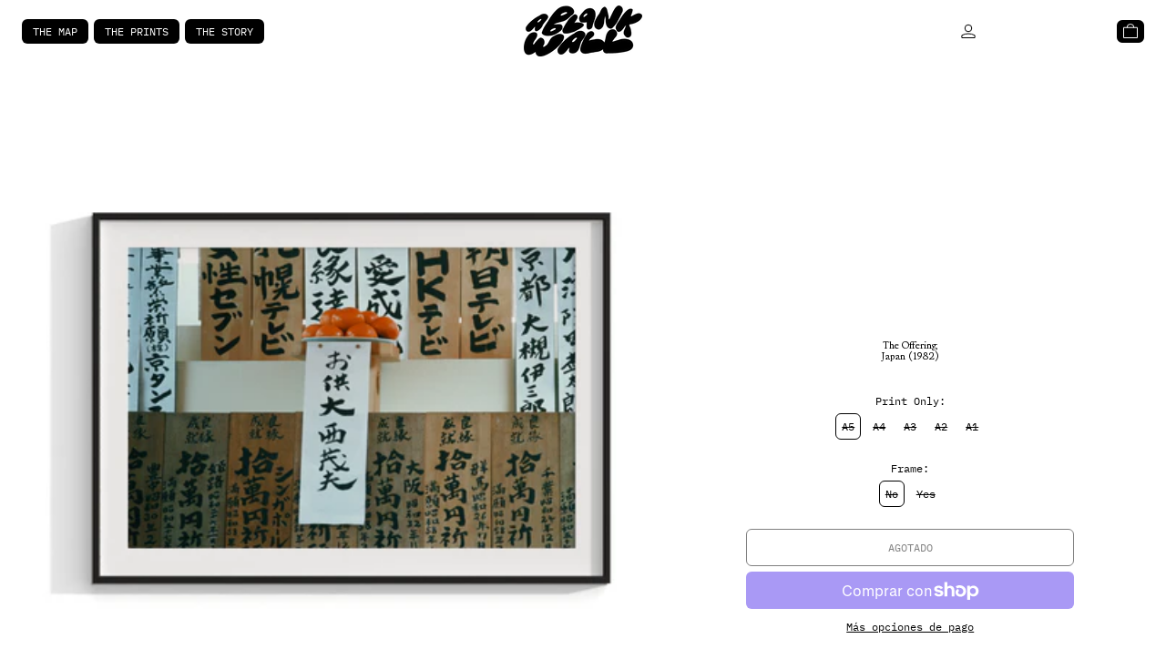

--- FILE ---
content_type: text/html; charset=utf-8
request_url: https://ablankwall.uk/es/products/43
body_size: 43184
content:
<!doctype html>
<html  class="no-js" lang="es">
  <head>
<!-- "snippets/booster-seo.liquid" was not rendered, the associated app was uninstalled -->
<meta name="google-site-verification" content="0lEZNm2SNlhb7S9d5tPkRaowmd4a2X0LNgYYNzq3ku8" />
    <meta charset="utf-8">
    <meta http-equiv="X-UA-Compatible" content="IE=edge">
    <meta name="viewport" content="width=device-width,initial-scale=1">
    <meta name="theme-color" content="">
    <link rel="canonical" href="https://ablankwall.uk/es/products/43">
    <link rel="preconnect" href="https://cdn.shopify.com" crossorigin>
    <!-- Mapbox GL -->
<link href="https://api.mapbox.com/mapbox-gl-js/v3.13.0/mapbox-gl.css" rel="stylesheet">
<script src="https://api.mapbox.com/mapbox-gl-js/v3.13.0/mapbox-gl.js"></script>
    <style>
    html{--swup-fade-theme-duration:.4s}html.is-changing .swup-transition-main{opacity:1;transition:opacity var(--swup-fade-theme-duration)}html.is-animating .swup-transition-main{opacity:0}
    </style><link
        rel="icon"
        type="image/png"
        href="//ablankwall.uk/cdn/shop/files/ABlankWall_Logo_symbol.png?crop=center&height=32&v=1759746002&width=32"
      ><link rel="preconnect" href="https://fonts.shopifycdn.com" crossorigin>

    

    <script>window.performance && window.performance.mark && window.performance.mark('shopify.content_for_header.start');</script><meta name="facebook-domain-verification" content="9blgwtmqcksw202tm0quw2132q2pux">
<meta name="google-site-verification" content="0lEZNm2SNlhb7S9d5tPkRaowmd4a2X0LNgYYNzq3ku8">
<meta id="shopify-digital-wallet" name="shopify-digital-wallet" content="/69137137944/digital_wallets/dialog">
<meta name="shopify-checkout-api-token" content="a5995dbd8b6eef71f16c561082bc7001">
<meta id="in-context-paypal-metadata" data-shop-id="69137137944" data-venmo-supported="false" data-environment="production" data-locale="es_ES" data-paypal-v4="true" data-currency="GBP">
<link rel="alternate" hreflang="x-default" href="https://ablankwall.uk/products/43">
<link rel="alternate" hreflang="en" href="https://ablankwall.uk/products/43">
<link rel="alternate" hreflang="es" href="https://ablankwall.uk/es/products/43">
<link rel="alternate" hreflang="de" href="https://ablankwall.uk/de/products/43">
<link rel="alternate" hreflang="zh-Hans" href="https://ablankwall.uk/zh/products/43">
<link rel="alternate" hreflang="fr" href="https://ablankwall.uk/fr/products/43">
<link rel="alternate" hreflang="zh-Hans-AC" href="https://ablankwall.uk/zh/products/43">
<link rel="alternate" hreflang="zh-Hans-AD" href="https://ablankwall.uk/zh/products/43">
<link rel="alternate" hreflang="zh-Hans-AE" href="https://ablankwall.uk/zh/products/43">
<link rel="alternate" hreflang="zh-Hans-AF" href="https://ablankwall.uk/zh/products/43">
<link rel="alternate" hreflang="zh-Hans-AG" href="https://ablankwall.uk/zh/products/43">
<link rel="alternate" hreflang="zh-Hans-AI" href="https://ablankwall.uk/zh/products/43">
<link rel="alternate" hreflang="zh-Hans-AL" href="https://ablankwall.uk/zh/products/43">
<link rel="alternate" hreflang="zh-Hans-AM" href="https://ablankwall.uk/zh/products/43">
<link rel="alternate" hreflang="zh-Hans-AN" href="https://ablankwall.uk/zh/products/43">
<link rel="alternate" hreflang="zh-Hans-AO" href="https://ablankwall.uk/zh/products/43">
<link rel="alternate" hreflang="zh-Hans-AR" href="https://ablankwall.uk/zh/products/43">
<link rel="alternate" hreflang="zh-Hans-AT" href="https://ablankwall.uk/zh/products/43">
<link rel="alternate" hreflang="zh-Hans-AU" href="https://ablankwall.uk/zh/products/43">
<link rel="alternate" hreflang="zh-Hans-AW" href="https://ablankwall.uk/zh/products/43">
<link rel="alternate" hreflang="zh-Hans-AX" href="https://ablankwall.uk/zh/products/43">
<link rel="alternate" hreflang="zh-Hans-AZ" href="https://ablankwall.uk/zh/products/43">
<link rel="alternate" hreflang="zh-Hans-BA" href="https://ablankwall.uk/zh/products/43">
<link rel="alternate" hreflang="zh-Hans-BB" href="https://ablankwall.uk/zh/products/43">
<link rel="alternate" hreflang="zh-Hans-BD" href="https://ablankwall.uk/zh/products/43">
<link rel="alternate" hreflang="zh-Hans-BE" href="https://ablankwall.uk/zh/products/43">
<link rel="alternate" hreflang="zh-Hans-BF" href="https://ablankwall.uk/zh/products/43">
<link rel="alternate" hreflang="zh-Hans-BG" href="https://ablankwall.uk/zh/products/43">
<link rel="alternate" hreflang="zh-Hans-BH" href="https://ablankwall.uk/zh/products/43">
<link rel="alternate" hreflang="zh-Hans-BI" href="https://ablankwall.uk/zh/products/43">
<link rel="alternate" hreflang="zh-Hans-BJ" href="https://ablankwall.uk/zh/products/43">
<link rel="alternate" hreflang="zh-Hans-BL" href="https://ablankwall.uk/zh/products/43">
<link rel="alternate" hreflang="zh-Hans-BM" href="https://ablankwall.uk/zh/products/43">
<link rel="alternate" hreflang="zh-Hans-BN" href="https://ablankwall.uk/zh/products/43">
<link rel="alternate" hreflang="zh-Hans-BO" href="https://ablankwall.uk/zh/products/43">
<link rel="alternate" hreflang="zh-Hans-BQ" href="https://ablankwall.uk/zh/products/43">
<link rel="alternate" hreflang="zh-Hans-BR" href="https://ablankwall.uk/zh/products/43">
<link rel="alternate" hreflang="zh-Hans-BS" href="https://ablankwall.uk/zh/products/43">
<link rel="alternate" hreflang="zh-Hans-BT" href="https://ablankwall.uk/zh/products/43">
<link rel="alternate" hreflang="zh-Hans-BV" href="https://ablankwall.uk/zh/products/43">
<link rel="alternate" hreflang="zh-Hans-BW" href="https://ablankwall.uk/zh/products/43">
<link rel="alternate" hreflang="zh-Hans-BY" href="https://ablankwall.uk/zh/products/43">
<link rel="alternate" hreflang="zh-Hans-BZ" href="https://ablankwall.uk/zh/products/43">
<link rel="alternate" hreflang="zh-Hans-CA" href="https://ablankwall.uk/zh/products/43">
<link rel="alternate" hreflang="zh-Hans-CC" href="https://ablankwall.uk/zh/products/43">
<link rel="alternate" hreflang="zh-Hans-CD" href="https://ablankwall.uk/zh/products/43">
<link rel="alternate" hreflang="zh-Hans-CF" href="https://ablankwall.uk/zh/products/43">
<link rel="alternate" hreflang="zh-Hans-CG" href="https://ablankwall.uk/zh/products/43">
<link rel="alternate" hreflang="zh-Hans-CH" href="https://ablankwall.uk/zh/products/43">
<link rel="alternate" hreflang="zh-Hans-CI" href="https://ablankwall.uk/zh/products/43">
<link rel="alternate" hreflang="zh-Hans-CK" href="https://ablankwall.uk/zh/products/43">
<link rel="alternate" hreflang="zh-Hans-CL" href="https://ablankwall.uk/zh/products/43">
<link rel="alternate" hreflang="zh-Hans-CM" href="https://ablankwall.uk/zh/products/43">
<link rel="alternate" hreflang="zh-Hans-CN" href="https://ablankwall.uk/zh/products/43">
<link rel="alternate" hreflang="zh-Hans-CO" href="https://ablankwall.uk/zh/products/43">
<link rel="alternate" hreflang="zh-Hans-CR" href="https://ablankwall.uk/zh/products/43">
<link rel="alternate" hreflang="zh-Hans-CV" href="https://ablankwall.uk/zh/products/43">
<link rel="alternate" hreflang="zh-Hans-CW" href="https://ablankwall.uk/zh/products/43">
<link rel="alternate" hreflang="zh-Hans-CX" href="https://ablankwall.uk/zh/products/43">
<link rel="alternate" hreflang="zh-Hans-CY" href="https://ablankwall.uk/zh/products/43">
<link rel="alternate" hreflang="zh-Hans-CZ" href="https://ablankwall.uk/zh/products/43">
<link rel="alternate" hreflang="zh-Hans-DE" href="https://ablankwall.uk/zh/products/43">
<link rel="alternate" hreflang="zh-Hans-DJ" href="https://ablankwall.uk/zh/products/43">
<link rel="alternate" hreflang="zh-Hans-DK" href="https://ablankwall.uk/zh/products/43">
<link rel="alternate" hreflang="zh-Hans-DM" href="https://ablankwall.uk/zh/products/43">
<link rel="alternate" hreflang="zh-Hans-DO" href="https://ablankwall.uk/zh/products/43">
<link rel="alternate" hreflang="zh-Hans-DZ" href="https://ablankwall.uk/zh/products/43">
<link rel="alternate" hreflang="zh-Hans-EC" href="https://ablankwall.uk/zh/products/43">
<link rel="alternate" hreflang="zh-Hans-EE" href="https://ablankwall.uk/zh/products/43">
<link rel="alternate" hreflang="zh-Hans-EG" href="https://ablankwall.uk/zh/products/43">
<link rel="alternate" hreflang="zh-Hans-EH" href="https://ablankwall.uk/zh/products/43">
<link rel="alternate" hreflang="zh-Hans-ER" href="https://ablankwall.uk/zh/products/43">
<link rel="alternate" hreflang="zh-Hans-ES" href="https://ablankwall.uk/zh/products/43">
<link rel="alternate" hreflang="zh-Hans-ET" href="https://ablankwall.uk/zh/products/43">
<link rel="alternate" hreflang="zh-Hans-FI" href="https://ablankwall.uk/zh/products/43">
<link rel="alternate" hreflang="zh-Hans-FJ" href="https://ablankwall.uk/zh/products/43">
<link rel="alternate" hreflang="zh-Hans-FK" href="https://ablankwall.uk/zh/products/43">
<link rel="alternate" hreflang="zh-Hans-FO" href="https://ablankwall.uk/zh/products/43">
<link rel="alternate" hreflang="zh-Hans-FR" href="https://ablankwall.uk/zh/products/43">
<link rel="alternate" hreflang="zh-Hans-GA" href="https://ablankwall.uk/zh/products/43">
<link rel="alternate" hreflang="zh-Hans-GB" href="https://ablankwall.uk/zh/products/43">
<link rel="alternate" hreflang="zh-Hans-GD" href="https://ablankwall.uk/zh/products/43">
<link rel="alternate" hreflang="zh-Hans-GE" href="https://ablankwall.uk/zh/products/43">
<link rel="alternate" hreflang="zh-Hans-GF" href="https://ablankwall.uk/zh/products/43">
<link rel="alternate" hreflang="zh-Hans-GG" href="https://ablankwall.uk/zh/products/43">
<link rel="alternate" hreflang="zh-Hans-GH" href="https://ablankwall.uk/zh/products/43">
<link rel="alternate" hreflang="zh-Hans-GI" href="https://ablankwall.uk/zh/products/43">
<link rel="alternate" hreflang="zh-Hans-GL" href="https://ablankwall.uk/zh/products/43">
<link rel="alternate" hreflang="zh-Hans-GM" href="https://ablankwall.uk/zh/products/43">
<link rel="alternate" hreflang="zh-Hans-GN" href="https://ablankwall.uk/zh/products/43">
<link rel="alternate" hreflang="zh-Hans-GP" href="https://ablankwall.uk/zh/products/43">
<link rel="alternate" hreflang="zh-Hans-GQ" href="https://ablankwall.uk/zh/products/43">
<link rel="alternate" hreflang="zh-Hans-GR" href="https://ablankwall.uk/zh/products/43">
<link rel="alternate" hreflang="zh-Hans-GS" href="https://ablankwall.uk/zh/products/43">
<link rel="alternate" hreflang="zh-Hans-GT" href="https://ablankwall.uk/zh/products/43">
<link rel="alternate" hreflang="zh-Hans-GW" href="https://ablankwall.uk/zh/products/43">
<link rel="alternate" hreflang="zh-Hans-GY" href="https://ablankwall.uk/zh/products/43">
<link rel="alternate" hreflang="zh-Hans-HK" href="https://ablankwall.uk/zh/products/43">
<link rel="alternate" hreflang="zh-Hans-HM" href="https://ablankwall.uk/zh/products/43">
<link rel="alternate" hreflang="zh-Hans-HN" href="https://ablankwall.uk/zh/products/43">
<link rel="alternate" hreflang="zh-Hans-HR" href="https://ablankwall.uk/zh/products/43">
<link rel="alternate" hreflang="zh-Hans-HT" href="https://ablankwall.uk/zh/products/43">
<link rel="alternate" hreflang="zh-Hans-HU" href="https://ablankwall.uk/zh/products/43">
<link rel="alternate" hreflang="zh-Hans-ID" href="https://ablankwall.uk/zh/products/43">
<link rel="alternate" hreflang="zh-Hans-IE" href="https://ablankwall.uk/zh/products/43">
<link rel="alternate" hreflang="zh-Hans-IL" href="https://ablankwall.uk/zh/products/43">
<link rel="alternate" hreflang="zh-Hans-IM" href="https://ablankwall.uk/zh/products/43">
<link rel="alternate" hreflang="zh-Hans-IN" href="https://ablankwall.uk/zh/products/43">
<link rel="alternate" hreflang="zh-Hans-IO" href="https://ablankwall.uk/zh/products/43">
<link rel="alternate" hreflang="zh-Hans-IQ" href="https://ablankwall.uk/zh/products/43">
<link rel="alternate" hreflang="zh-Hans-IS" href="https://ablankwall.uk/zh/products/43">
<link rel="alternate" hreflang="zh-Hans-IT" href="https://ablankwall.uk/zh/products/43">
<link rel="alternate" hreflang="zh-Hans-JE" href="https://ablankwall.uk/zh/products/43">
<link rel="alternate" hreflang="zh-Hans-JM" href="https://ablankwall.uk/zh/products/43">
<link rel="alternate" hreflang="zh-Hans-JO" href="https://ablankwall.uk/zh/products/43">
<link rel="alternate" hreflang="zh-Hans-JP" href="https://ablankwall.uk/zh/products/43">
<link rel="alternate" hreflang="zh-Hans-KE" href="https://ablankwall.uk/zh/products/43">
<link rel="alternate" hreflang="zh-Hans-KG" href="https://ablankwall.uk/zh/products/43">
<link rel="alternate" hreflang="zh-Hans-KH" href="https://ablankwall.uk/zh/products/43">
<link rel="alternate" hreflang="zh-Hans-KI" href="https://ablankwall.uk/zh/products/43">
<link rel="alternate" hreflang="zh-Hans-KM" href="https://ablankwall.uk/zh/products/43">
<link rel="alternate" hreflang="zh-Hans-KN" href="https://ablankwall.uk/zh/products/43">
<link rel="alternate" hreflang="zh-Hans-KR" href="https://ablankwall.uk/zh/products/43">
<link rel="alternate" hreflang="zh-Hans-KW" href="https://ablankwall.uk/zh/products/43">
<link rel="alternate" hreflang="zh-Hans-KY" href="https://ablankwall.uk/zh/products/43">
<link rel="alternate" hreflang="zh-Hans-KZ" href="https://ablankwall.uk/zh/products/43">
<link rel="alternate" hreflang="zh-Hans-LA" href="https://ablankwall.uk/zh/products/43">
<link rel="alternate" hreflang="zh-Hans-LB" href="https://ablankwall.uk/zh/products/43">
<link rel="alternate" hreflang="zh-Hans-LC" href="https://ablankwall.uk/zh/products/43">
<link rel="alternate" hreflang="zh-Hans-LI" href="https://ablankwall.uk/zh/products/43">
<link rel="alternate" hreflang="zh-Hans-LK" href="https://ablankwall.uk/zh/products/43">
<link rel="alternate" hreflang="zh-Hans-LR" href="https://ablankwall.uk/zh/products/43">
<link rel="alternate" hreflang="zh-Hans-LS" href="https://ablankwall.uk/zh/products/43">
<link rel="alternate" hreflang="zh-Hans-LT" href="https://ablankwall.uk/zh/products/43">
<link rel="alternate" hreflang="zh-Hans-LU" href="https://ablankwall.uk/zh/products/43">
<link rel="alternate" hreflang="zh-Hans-LV" href="https://ablankwall.uk/zh/products/43">
<link rel="alternate" hreflang="zh-Hans-LY" href="https://ablankwall.uk/zh/products/43">
<link rel="alternate" hreflang="zh-Hans-MA" href="https://ablankwall.uk/zh/products/43">
<link rel="alternate" hreflang="zh-Hans-MC" href="https://ablankwall.uk/zh/products/43">
<link rel="alternate" hreflang="zh-Hans-MD" href="https://ablankwall.uk/zh/products/43">
<link rel="alternate" hreflang="zh-Hans-ME" href="https://ablankwall.uk/zh/products/43">
<link rel="alternate" hreflang="zh-Hans-MF" href="https://ablankwall.uk/zh/products/43">
<link rel="alternate" hreflang="zh-Hans-MG" href="https://ablankwall.uk/zh/products/43">
<link rel="alternate" hreflang="zh-Hans-MK" href="https://ablankwall.uk/zh/products/43">
<link rel="alternate" hreflang="zh-Hans-ML" href="https://ablankwall.uk/zh/products/43">
<link rel="alternate" hreflang="zh-Hans-MM" href="https://ablankwall.uk/zh/products/43">
<link rel="alternate" hreflang="zh-Hans-MN" href="https://ablankwall.uk/zh/products/43">
<link rel="alternate" hreflang="zh-Hans-MO" href="https://ablankwall.uk/zh/products/43">
<link rel="alternate" hreflang="zh-Hans-MQ" href="https://ablankwall.uk/zh/products/43">
<link rel="alternate" hreflang="zh-Hans-MR" href="https://ablankwall.uk/zh/products/43">
<link rel="alternate" hreflang="zh-Hans-MS" href="https://ablankwall.uk/zh/products/43">
<link rel="alternate" hreflang="zh-Hans-MT" href="https://ablankwall.uk/zh/products/43">
<link rel="alternate" hreflang="zh-Hans-MU" href="https://ablankwall.uk/zh/products/43">
<link rel="alternate" hreflang="zh-Hans-MV" href="https://ablankwall.uk/zh/products/43">
<link rel="alternate" hreflang="zh-Hans-MW" href="https://ablankwall.uk/zh/products/43">
<link rel="alternate" hreflang="zh-Hans-MX" href="https://ablankwall.uk/zh/products/43">
<link rel="alternate" hreflang="zh-Hans-MY" href="https://ablankwall.uk/zh/products/43">
<link rel="alternate" hreflang="zh-Hans-MZ" href="https://ablankwall.uk/zh/products/43">
<link rel="alternate" hreflang="zh-Hans-NA" href="https://ablankwall.uk/zh/products/43">
<link rel="alternate" hreflang="zh-Hans-NC" href="https://ablankwall.uk/zh/products/43">
<link rel="alternate" hreflang="zh-Hans-NE" href="https://ablankwall.uk/zh/products/43">
<link rel="alternate" hreflang="zh-Hans-NF" href="https://ablankwall.uk/zh/products/43">
<link rel="alternate" hreflang="zh-Hans-NG" href="https://ablankwall.uk/zh/products/43">
<link rel="alternate" hreflang="zh-Hans-NI" href="https://ablankwall.uk/zh/products/43">
<link rel="alternate" hreflang="zh-Hans-NL" href="https://ablankwall.uk/zh/products/43">
<link rel="alternate" hreflang="zh-Hans-NO" href="https://ablankwall.uk/zh/products/43">
<link rel="alternate" hreflang="zh-Hans-NP" href="https://ablankwall.uk/zh/products/43">
<link rel="alternate" hreflang="zh-Hans-NR" href="https://ablankwall.uk/zh/products/43">
<link rel="alternate" hreflang="zh-Hans-NU" href="https://ablankwall.uk/zh/products/43">
<link rel="alternate" hreflang="zh-Hans-NZ" href="https://ablankwall.uk/zh/products/43">
<link rel="alternate" hreflang="zh-Hans-OM" href="https://ablankwall.uk/zh/products/43">
<link rel="alternate" hreflang="zh-Hans-PA" href="https://ablankwall.uk/zh/products/43">
<link rel="alternate" hreflang="zh-Hans-PE" href="https://ablankwall.uk/zh/products/43">
<link rel="alternate" hreflang="zh-Hans-PF" href="https://ablankwall.uk/zh/products/43">
<link rel="alternate" hreflang="zh-Hans-PG" href="https://ablankwall.uk/zh/products/43">
<link rel="alternate" hreflang="zh-Hans-PH" href="https://ablankwall.uk/zh/products/43">
<link rel="alternate" hreflang="zh-Hans-PK" href="https://ablankwall.uk/zh/products/43">
<link rel="alternate" hreflang="zh-Hans-PL" href="https://ablankwall.uk/zh/products/43">
<link rel="alternate" hreflang="zh-Hans-PM" href="https://ablankwall.uk/zh/products/43">
<link rel="alternate" hreflang="zh-Hans-PN" href="https://ablankwall.uk/zh/products/43">
<link rel="alternate" hreflang="zh-Hans-PS" href="https://ablankwall.uk/zh/products/43">
<link rel="alternate" hreflang="zh-Hans-PT" href="https://ablankwall.uk/zh/products/43">
<link rel="alternate" hreflang="zh-Hans-PY" href="https://ablankwall.uk/zh/products/43">
<link rel="alternate" hreflang="zh-Hans-QA" href="https://ablankwall.uk/zh/products/43">
<link rel="alternate" hreflang="zh-Hans-RE" href="https://ablankwall.uk/zh/products/43">
<link rel="alternate" hreflang="zh-Hans-RO" href="https://ablankwall.uk/zh/products/43">
<link rel="alternate" hreflang="zh-Hans-RS" href="https://ablankwall.uk/zh/products/43">
<link rel="alternate" hreflang="zh-Hans-RU" href="https://ablankwall.uk/zh/products/43">
<link rel="alternate" hreflang="zh-Hans-RW" href="https://ablankwall.uk/zh/products/43">
<link rel="alternate" hreflang="zh-Hans-SA" href="https://ablankwall.uk/zh/products/43">
<link rel="alternate" hreflang="zh-Hans-SB" href="https://ablankwall.uk/zh/products/43">
<link rel="alternate" hreflang="zh-Hans-SC" href="https://ablankwall.uk/zh/products/43">
<link rel="alternate" hreflang="zh-Hans-SD" href="https://ablankwall.uk/zh/products/43">
<link rel="alternate" hreflang="zh-Hans-SE" href="https://ablankwall.uk/zh/products/43">
<link rel="alternate" hreflang="zh-Hans-SG" href="https://ablankwall.uk/zh/products/43">
<link rel="alternate" hreflang="zh-Hans-SH" href="https://ablankwall.uk/zh/products/43">
<link rel="alternate" hreflang="zh-Hans-SI" href="https://ablankwall.uk/zh/products/43">
<link rel="alternate" hreflang="zh-Hans-SJ" href="https://ablankwall.uk/zh/products/43">
<link rel="alternate" hreflang="zh-Hans-SK" href="https://ablankwall.uk/zh/products/43">
<link rel="alternate" hreflang="zh-Hans-SL" href="https://ablankwall.uk/zh/products/43">
<link rel="alternate" hreflang="zh-Hans-SM" href="https://ablankwall.uk/zh/products/43">
<link rel="alternate" hreflang="zh-Hans-SN" href="https://ablankwall.uk/zh/products/43">
<link rel="alternate" hreflang="zh-Hans-SO" href="https://ablankwall.uk/zh/products/43">
<link rel="alternate" hreflang="zh-Hans-SR" href="https://ablankwall.uk/zh/products/43">
<link rel="alternate" hreflang="zh-Hans-SS" href="https://ablankwall.uk/zh/products/43">
<link rel="alternate" hreflang="zh-Hans-ST" href="https://ablankwall.uk/zh/products/43">
<link rel="alternate" hreflang="zh-Hans-SV" href="https://ablankwall.uk/zh/products/43">
<link rel="alternate" hreflang="zh-Hans-SX" href="https://ablankwall.uk/zh/products/43">
<link rel="alternate" hreflang="zh-Hans-SZ" href="https://ablankwall.uk/zh/products/43">
<link rel="alternate" hreflang="zh-Hans-TA" href="https://ablankwall.uk/zh/products/43">
<link rel="alternate" hreflang="zh-Hans-TC" href="https://ablankwall.uk/zh/products/43">
<link rel="alternate" hreflang="zh-Hans-TD" href="https://ablankwall.uk/zh/products/43">
<link rel="alternate" hreflang="zh-Hans-TF" href="https://ablankwall.uk/zh/products/43">
<link rel="alternate" hreflang="zh-Hans-TG" href="https://ablankwall.uk/zh/products/43">
<link rel="alternate" hreflang="zh-Hans-TH" href="https://ablankwall.uk/zh/products/43">
<link rel="alternate" hreflang="zh-Hans-TJ" href="https://ablankwall.uk/zh/products/43">
<link rel="alternate" hreflang="zh-Hans-TK" href="https://ablankwall.uk/zh/products/43">
<link rel="alternate" hreflang="zh-Hans-TL" href="https://ablankwall.uk/zh/products/43">
<link rel="alternate" hreflang="zh-Hans-TM" href="https://ablankwall.uk/zh/products/43">
<link rel="alternate" hreflang="zh-Hans-TN" href="https://ablankwall.uk/zh/products/43">
<link rel="alternate" hreflang="zh-Hans-TO" href="https://ablankwall.uk/zh/products/43">
<link rel="alternate" hreflang="zh-Hans-TR" href="https://ablankwall.uk/zh/products/43">
<link rel="alternate" hreflang="zh-Hans-TT" href="https://ablankwall.uk/zh/products/43">
<link rel="alternate" hreflang="zh-Hans-TV" href="https://ablankwall.uk/zh/products/43">
<link rel="alternate" hreflang="zh-Hans-TW" href="https://ablankwall.uk/zh/products/43">
<link rel="alternate" hreflang="zh-Hans-TZ" href="https://ablankwall.uk/zh/products/43">
<link rel="alternate" hreflang="zh-Hans-UA" href="https://ablankwall.uk/zh/products/43">
<link rel="alternate" hreflang="zh-Hans-UG" href="https://ablankwall.uk/zh/products/43">
<link rel="alternate" hreflang="zh-Hans-UM" href="https://ablankwall.uk/zh/products/43">
<link rel="alternate" hreflang="zh-Hans-US" href="https://ablankwall.uk/zh/products/43">
<link rel="alternate" hreflang="zh-Hans-UY" href="https://ablankwall.uk/zh/products/43">
<link rel="alternate" hreflang="zh-Hans-UZ" href="https://ablankwall.uk/zh/products/43">
<link rel="alternate" hreflang="zh-Hans-VA" href="https://ablankwall.uk/zh/products/43">
<link rel="alternate" hreflang="zh-Hans-VC" href="https://ablankwall.uk/zh/products/43">
<link rel="alternate" hreflang="zh-Hans-VE" href="https://ablankwall.uk/zh/products/43">
<link rel="alternate" hreflang="zh-Hans-VG" href="https://ablankwall.uk/zh/products/43">
<link rel="alternate" hreflang="zh-Hans-VN" href="https://ablankwall.uk/zh/products/43">
<link rel="alternate" hreflang="zh-Hans-VU" href="https://ablankwall.uk/zh/products/43">
<link rel="alternate" hreflang="zh-Hans-WF" href="https://ablankwall.uk/zh/products/43">
<link rel="alternate" hreflang="zh-Hans-WS" href="https://ablankwall.uk/zh/products/43">
<link rel="alternate" hreflang="zh-Hans-XK" href="https://ablankwall.uk/zh/products/43">
<link rel="alternate" hreflang="zh-Hans-YE" href="https://ablankwall.uk/zh/products/43">
<link rel="alternate" hreflang="zh-Hans-YT" href="https://ablankwall.uk/zh/products/43">
<link rel="alternate" hreflang="zh-Hans-ZA" href="https://ablankwall.uk/zh/products/43">
<link rel="alternate" hreflang="zh-Hans-ZM" href="https://ablankwall.uk/zh/products/43">
<link rel="alternate" hreflang="zh-Hans-ZW" href="https://ablankwall.uk/zh/products/43">
<link rel="alternate" type="application/json+oembed" href="https://ablankwall.uk/es/products/43.oembed">
<script async="async" src="/checkouts/internal/preloads.js?locale=es-GB"></script>
<link rel="preconnect" href="https://shop.app" crossorigin="anonymous">
<script async="async" src="https://shop.app/checkouts/internal/preloads.js?locale=es-GB&shop_id=69137137944" crossorigin="anonymous"></script>
<script id="apple-pay-shop-capabilities" type="application/json">{"shopId":69137137944,"countryCode":"GB","currencyCode":"GBP","merchantCapabilities":["supports3DS"],"merchantId":"gid:\/\/shopify\/Shop\/69137137944","merchantName":"A Blank Wall","requiredBillingContactFields":["postalAddress","email","phone"],"requiredShippingContactFields":["postalAddress","email","phone"],"shippingType":"shipping","supportedNetworks":["visa","maestro","masterCard","amex","discover","elo"],"total":{"type":"pending","label":"A Blank Wall","amount":"1.00"},"shopifyPaymentsEnabled":true,"supportsSubscriptions":true}</script>
<script id="shopify-features" type="application/json">{"accessToken":"a5995dbd8b6eef71f16c561082bc7001","betas":["rich-media-storefront-analytics"],"domain":"ablankwall.uk","predictiveSearch":true,"shopId":69137137944,"locale":"es"}</script>
<script>var Shopify = Shopify || {};
Shopify.shop = "blank-wall-inc.myshopify.com";
Shopify.locale = "es";
Shopify.currency = {"active":"GBP","rate":"1.0"};
Shopify.country = "GB";
Shopify.theme = {"name":"ABW_NEW-2025","id":174047822197,"schema_name":"Baseline","schema_version":"3.2.1","theme_store_id":null,"role":"main"};
Shopify.theme.handle = "null";
Shopify.theme.style = {"id":null,"handle":null};
Shopify.cdnHost = "ablankwall.uk/cdn";
Shopify.routes = Shopify.routes || {};
Shopify.routes.root = "/es/";</script>
<script type="module">!function(o){(o.Shopify=o.Shopify||{}).modules=!0}(window);</script>
<script>!function(o){function n(){var o=[];function n(){o.push(Array.prototype.slice.apply(arguments))}return n.q=o,n}var t=o.Shopify=o.Shopify||{};t.loadFeatures=n(),t.autoloadFeatures=n()}(window);</script>
<script>
  window.ShopifyPay = window.ShopifyPay || {};
  window.ShopifyPay.apiHost = "shop.app\/pay";
  window.ShopifyPay.redirectState = null;
</script>
<script id="shop-js-analytics" type="application/json">{"pageType":"product"}</script>
<script defer="defer" async type="module" src="//ablankwall.uk/cdn/shopifycloud/shop-js/modules/v2/client.init-shop-cart-sync_C3W1cIGX.es.esm.js"></script>
<script defer="defer" async type="module" src="//ablankwall.uk/cdn/shopifycloud/shop-js/modules/v2/chunk.common_BL03_Ulh.esm.js"></script>
<script type="module">
  await import("//ablankwall.uk/cdn/shopifycloud/shop-js/modules/v2/client.init-shop-cart-sync_C3W1cIGX.es.esm.js");
await import("//ablankwall.uk/cdn/shopifycloud/shop-js/modules/v2/chunk.common_BL03_Ulh.esm.js");

  window.Shopify.SignInWithShop?.initShopCartSync?.({"fedCMEnabled":true,"windoidEnabled":true});

</script>
<script>
  window.Shopify = window.Shopify || {};
  if (!window.Shopify.featureAssets) window.Shopify.featureAssets = {};
  window.Shopify.featureAssets['shop-js'] = {"shop-cart-sync":["modules/v2/client.shop-cart-sync_KhxY6AWc.es.esm.js","modules/v2/chunk.common_BL03_Ulh.esm.js"],"shop-button":["modules/v2/client.shop-button_-iSkltkT.es.esm.js","modules/v2/chunk.common_BL03_Ulh.esm.js"],"init-shop-email-lookup-coordinator":["modules/v2/client.init-shop-email-lookup-coordinator_D8ViAsts.es.esm.js","modules/v2/chunk.common_BL03_Ulh.esm.js"],"init-fed-cm":["modules/v2/client.init-fed-cm_Cn87pZzS.es.esm.js","modules/v2/chunk.common_BL03_Ulh.esm.js"],"init-windoid":["modules/v2/client.init-windoid_DXvCy2lC.es.esm.js","modules/v2/chunk.common_BL03_Ulh.esm.js"],"shop-toast-manager":["modules/v2/client.shop-toast-manager_CEppbFbK.es.esm.js","modules/v2/chunk.common_BL03_Ulh.esm.js"],"shop-cash-offers":["modules/v2/client.shop-cash-offers_B4Mh_Qj_.es.esm.js","modules/v2/chunk.common_BL03_Ulh.esm.js","modules/v2/chunk.modal_k166FdQy.esm.js"],"init-shop-cart-sync":["modules/v2/client.init-shop-cart-sync_C3W1cIGX.es.esm.js","modules/v2/chunk.common_BL03_Ulh.esm.js"],"avatar":["modules/v2/client.avatar_BTnouDA3.es.esm.js"],"shop-login-button":["modules/v2/client.shop-login-button_DWfKMsZB.es.esm.js","modules/v2/chunk.common_BL03_Ulh.esm.js","modules/v2/chunk.modal_k166FdQy.esm.js"],"pay-button":["modules/v2/client.pay-button_DuQAeylH.es.esm.js","modules/v2/chunk.common_BL03_Ulh.esm.js"],"init-customer-accounts":["modules/v2/client.init-customer-accounts_BShqnM1Z.es.esm.js","modules/v2/client.shop-login-button_DWfKMsZB.es.esm.js","modules/v2/chunk.common_BL03_Ulh.esm.js","modules/v2/chunk.modal_k166FdQy.esm.js"],"checkout-modal":["modules/v2/client.checkout-modal_C-FTO6dD.es.esm.js","modules/v2/chunk.common_BL03_Ulh.esm.js","modules/v2/chunk.modal_k166FdQy.esm.js"],"init-customer-accounts-sign-up":["modules/v2/client.init-customer-accounts-sign-up_7eCxXzfp.es.esm.js","modules/v2/client.shop-login-button_DWfKMsZB.es.esm.js","modules/v2/chunk.common_BL03_Ulh.esm.js","modules/v2/chunk.modal_k166FdQy.esm.js"],"init-shop-for-new-customer-accounts":["modules/v2/client.init-shop-for-new-customer-accounts_BOon2QXw.es.esm.js","modules/v2/client.shop-login-button_DWfKMsZB.es.esm.js","modules/v2/chunk.common_BL03_Ulh.esm.js","modules/v2/chunk.modal_k166FdQy.esm.js"],"shop-follow-button":["modules/v2/client.shop-follow-button_jdRgMSvt.es.esm.js","modules/v2/chunk.common_BL03_Ulh.esm.js","modules/v2/chunk.modal_k166FdQy.esm.js"],"lead-capture":["modules/v2/client.lead-capture_DVJbTYOS.es.esm.js","modules/v2/chunk.common_BL03_Ulh.esm.js","modules/v2/chunk.modal_k166FdQy.esm.js"],"shop-login":["modules/v2/client.shop-login_Bf2BQUuy.es.esm.js","modules/v2/chunk.common_BL03_Ulh.esm.js","modules/v2/chunk.modal_k166FdQy.esm.js"],"payment-terms":["modules/v2/client.payment-terms_BwGKVUye.es.esm.js","modules/v2/chunk.common_BL03_Ulh.esm.js","modules/v2/chunk.modal_k166FdQy.esm.js"]};
</script>
<script>(function() {
  var isLoaded = false;
  function asyncLoad() {
    if (isLoaded) return;
    isLoaded = true;
    var urls = ["https:\/\/cdn.hextom.com\/js\/quickannouncementbar.js?shop=blank-wall-inc.myshopify.com"];
    for (var i = 0; i < urls.length; i++) {
      var s = document.createElement('script');
      s.type = 'text/javascript';
      s.async = true;
      s.src = urls[i];
      var x = document.getElementsByTagName('script')[0];
      x.parentNode.insertBefore(s, x);
    }
  };
  if(window.attachEvent) {
    window.attachEvent('onload', asyncLoad);
  } else {
    window.addEventListener('load', asyncLoad, false);
  }
})();</script>
<script id="__st">var __st={"a":69137137944,"offset":0,"reqid":"c45a1244-66bd-43c1-9ade-7a69d893d9e8-1768017180","pageurl":"ablankwall.uk\/es\/products\/43","u":"3e12731792c0","p":"product","rtyp":"product","rid":9154415558936};</script>
<script>window.ShopifyPaypalV4VisibilityTracking = true;</script>
<script id="captcha-bootstrap">!function(){'use strict';const t='contact',e='account',n='new_comment',o=[[t,t],['blogs',n],['comments',n],[t,'customer']],c=[[e,'customer_login'],[e,'guest_login'],[e,'recover_customer_password'],[e,'create_customer']],r=t=>t.map((([t,e])=>`form[action*='/${t}']:not([data-nocaptcha='true']) input[name='form_type'][value='${e}']`)).join(','),a=t=>()=>t?[...document.querySelectorAll(t)].map((t=>t.form)):[];function s(){const t=[...o],e=r(t);return a(e)}const i='password',u='form_key',d=['recaptcha-v3-token','g-recaptcha-response','h-captcha-response',i],f=()=>{try{return window.sessionStorage}catch{return}},m='__shopify_v',_=t=>t.elements[u];function p(t,e,n=!1){try{const o=window.sessionStorage,c=JSON.parse(o.getItem(e)),{data:r}=function(t){const{data:e,action:n}=t;return t[m]||n?{data:e,action:n}:{data:t,action:n}}(c);for(const[e,n]of Object.entries(r))t.elements[e]&&(t.elements[e].value=n);n&&o.removeItem(e)}catch(o){console.error('form repopulation failed',{error:o})}}const l='form_type',E='cptcha';function T(t){t.dataset[E]=!0}const w=window,h=w.document,L='Shopify',v='ce_forms',y='captcha';let A=!1;((t,e)=>{const n=(g='f06e6c50-85a8-45c8-87d0-21a2b65856fe',I='https://cdn.shopify.com/shopifycloud/storefront-forms-hcaptcha/ce_storefront_forms_captcha_hcaptcha.v1.5.2.iife.js',D={infoText:'Protegido por hCaptcha',privacyText:'Privacidad',termsText:'Términos'},(t,e,n)=>{const o=w[L][v],c=o.bindForm;if(c)return c(t,g,e,D).then(n);var r;o.q.push([[t,g,e,D],n]),r=I,A||(h.body.append(Object.assign(h.createElement('script'),{id:'captcha-provider',async:!0,src:r})),A=!0)});var g,I,D;w[L]=w[L]||{},w[L][v]=w[L][v]||{},w[L][v].q=[],w[L][y]=w[L][y]||{},w[L][y].protect=function(t,e){n(t,void 0,e),T(t)},Object.freeze(w[L][y]),function(t,e,n,w,h,L){const[v,y,A,g]=function(t,e,n){const i=e?o:[],u=t?c:[],d=[...i,...u],f=r(d),m=r(i),_=r(d.filter((([t,e])=>n.includes(e))));return[a(f),a(m),a(_),s()]}(w,h,L),I=t=>{const e=t.target;return e instanceof HTMLFormElement?e:e&&e.form},D=t=>v().includes(t);t.addEventListener('submit',(t=>{const e=I(t);if(!e)return;const n=D(e)&&!e.dataset.hcaptchaBound&&!e.dataset.recaptchaBound,o=_(e),c=g().includes(e)&&(!o||!o.value);(n||c)&&t.preventDefault(),c&&!n&&(function(t){try{if(!f())return;!function(t){const e=f();if(!e)return;const n=_(t);if(!n)return;const o=n.value;o&&e.removeItem(o)}(t);const e=Array.from(Array(32),(()=>Math.random().toString(36)[2])).join('');!function(t,e){_(t)||t.append(Object.assign(document.createElement('input'),{type:'hidden',name:u})),t.elements[u].value=e}(t,e),function(t,e){const n=f();if(!n)return;const o=[...t.querySelectorAll(`input[type='${i}']`)].map((({name:t})=>t)),c=[...d,...o],r={};for(const[a,s]of new FormData(t).entries())c.includes(a)||(r[a]=s);n.setItem(e,JSON.stringify({[m]:1,action:t.action,data:r}))}(t,e)}catch(e){console.error('failed to persist form',e)}}(e),e.submit())}));const S=(t,e)=>{t&&!t.dataset[E]&&(n(t,e.some((e=>e===t))),T(t))};for(const o of['focusin','change'])t.addEventListener(o,(t=>{const e=I(t);D(e)&&S(e,y())}));const B=e.get('form_key'),M=e.get(l),P=B&&M;t.addEventListener('DOMContentLoaded',(()=>{const t=y();if(P)for(const e of t)e.elements[l].value===M&&p(e,B);[...new Set([...A(),...v().filter((t=>'true'===t.dataset.shopifyCaptcha))])].forEach((e=>S(e,t)))}))}(h,new URLSearchParams(w.location.search),n,t,e,['guest_login'])})(!0,!0)}();</script>
<script integrity="sha256-4kQ18oKyAcykRKYeNunJcIwy7WH5gtpwJnB7kiuLZ1E=" data-source-attribution="shopify.loadfeatures" defer="defer" src="//ablankwall.uk/cdn/shopifycloud/storefront/assets/storefront/load_feature-a0a9edcb.js" crossorigin="anonymous"></script>
<script crossorigin="anonymous" defer="defer" src="//ablankwall.uk/cdn/shopifycloud/storefront/assets/shopify_pay/storefront-65b4c6d7.js?v=20250812"></script>
<script data-source-attribution="shopify.dynamic_checkout.dynamic.init">var Shopify=Shopify||{};Shopify.PaymentButton=Shopify.PaymentButton||{isStorefrontPortableWallets:!0,init:function(){window.Shopify.PaymentButton.init=function(){};var t=document.createElement("script");t.src="https://ablankwall.uk/cdn/shopifycloud/portable-wallets/latest/portable-wallets.es.js",t.type="module",document.head.appendChild(t)}};
</script>
<script data-source-attribution="shopify.dynamic_checkout.buyer_consent">
  function portableWalletsHideBuyerConsent(e){var t=document.getElementById("shopify-buyer-consent"),n=document.getElementById("shopify-subscription-policy-button");t&&n&&(t.classList.add("hidden"),t.setAttribute("aria-hidden","true"),n.removeEventListener("click",e))}function portableWalletsShowBuyerConsent(e){var t=document.getElementById("shopify-buyer-consent"),n=document.getElementById("shopify-subscription-policy-button");t&&n&&(t.classList.remove("hidden"),t.removeAttribute("aria-hidden"),n.addEventListener("click",e))}window.Shopify?.PaymentButton&&(window.Shopify.PaymentButton.hideBuyerConsent=portableWalletsHideBuyerConsent,window.Shopify.PaymentButton.showBuyerConsent=portableWalletsShowBuyerConsent);
</script>
<script>
  function portableWalletsCleanup(e){e&&e.src&&console.error("Failed to load portable wallets script "+e.src);var t=document.querySelectorAll("shopify-accelerated-checkout .shopify-payment-button__skeleton, shopify-accelerated-checkout-cart .wallet-cart-button__skeleton"),e=document.getElementById("shopify-buyer-consent");for(let e=0;e<t.length;e++)t[e].remove();e&&e.remove()}function portableWalletsNotLoadedAsModule(e){e instanceof ErrorEvent&&"string"==typeof e.message&&e.message.includes("import.meta")&&"string"==typeof e.filename&&e.filename.includes("portable-wallets")&&(window.removeEventListener("error",portableWalletsNotLoadedAsModule),window.Shopify.PaymentButton.failedToLoad=e,"loading"===document.readyState?document.addEventListener("DOMContentLoaded",window.Shopify.PaymentButton.init):window.Shopify.PaymentButton.init())}window.addEventListener("error",portableWalletsNotLoadedAsModule);
</script>

<script type="module" src="https://ablankwall.uk/cdn/shopifycloud/portable-wallets/latest/portable-wallets.es.js" onError="portableWalletsCleanup(this)" crossorigin="anonymous"></script>
<script nomodule>
  document.addEventListener("DOMContentLoaded", portableWalletsCleanup);
</script>

<link id="shopify-accelerated-checkout-styles" rel="stylesheet" media="screen" href="https://ablankwall.uk/cdn/shopifycloud/portable-wallets/latest/accelerated-checkout-backwards-compat.css" crossorigin="anonymous">
<style id="shopify-accelerated-checkout-cart">
        #shopify-buyer-consent {
  margin-top: 1em;
  display: inline-block;
  width: 100%;
}

#shopify-buyer-consent.hidden {
  display: none;
}

#shopify-subscription-policy-button {
  background: none;
  border: none;
  padding: 0;
  text-decoration: underline;
  font-size: inherit;
  cursor: pointer;
}

#shopify-subscription-policy-button::before {
  box-shadow: none;
}

      </style>

<script>window.performance && window.performance.mark && window.performance.mark('shopify.content_for_header.end');</script>


<meta property="og:site_name" content="A Blank Wall">
<meta property="og:url" content="https://ablankwall.uk/es/products/43">
<meta property="og:title" content="The Offering - Japan (1982)">
<meta property="og:type" content="product">
<meta property="og:description" content="A Blank Wall: Discover unique photographic prints taken from a collection of 80,000 unseen photographs, taken across 40 years, in over 40 countries."><meta property="og:image" content="http://ablankwall.uk/cdn/shop/files/The-Offering-Japan-1982-Photograph-1.png?v=1761926143">
  <meta
    property="og:image:secure_url"
    content="https://ablankwall.uk/cdn/shop/files/The-Offering-Japan-1982-Photograph-1.png?v=1761926143"
  >
  <meta property="og:image:width" content="2200">
  <meta property="og:image:height" content="2200"><meta
    property="og:price:amount"
    content="29.00"
  >
  <meta property="og:price:currency" content="GBP"><meta name="twitter:card" content="summary_large_image">
<meta name="twitter:title" content="The Offering - Japan (1982)">
<meta name="twitter:description" content="A Blank Wall: Discover unique photographic prints taken from a collection of 80,000 unseen photographs, taken across 40 years, in over 40 countries.">
<script>
  window.THEMENAME = 'Baseline';
  window.THEMEVERSION = '3.0.0';

  document.documentElement.className = document.documentElement.className.replace('no-js', 'js');

  function debounce(fn, wait) {
    let t;
    return (...args) => {
      clearTimeout(t);
      t = setTimeout(() => fn.apply(this, args), wait);
    };
  }

  window.theme = {
    strings: {
      loading: "Cargando",
      itemCountOne: "{{ count }} artículo",
      itemCountOther: "{{ count }} artículos",
      addToCart: "Agregar al carrito",
      soldOut: "Agotado",
      unavailable: "No disponible",
      regularPrice: "Precio habitual",
      salePrice: "Precio de venta",
      sale: "Oferta",
      unitPrice: "Precio unitario",
      unitPriceSeparator: "por",
      cartEmpty: "Su carrito actualmente está vacío.",
      cartCookies: "Habilite las cookies para usar el carrito",
      update: "Actualizar carrito",
      quantity: "Cantidad",
      discountedTotal: "Descuento total",
      regularTotal: "Precio regular total",
      priceColumn: "Ver la columna de Precio para detalles del descuento.",
      addedToCart: "Añadido a la cesta!",
      cartError: "Se ha producido un error al actualizar tu carrito. Vuelve a intentarlo.",
      cartAddError: "Todos los {{ title }} están en su carrito.",
      shippingCalculatorResultsTitleOne: "Hay 1 tarifa:",
      shippingCalculatorResultsTitleMany: "Hay {{ count }} tarifas:",
    },
    routes: {
      root_url: "\/es",
      predictive_search_url: "\/es\/search\/suggest",
      cart_url: "\/es\/cart",
      cart_add_url: "\/es\/cart\/add",
      cart_change_url: "\/es\/cart\/change",
      cart_update_url: "\/es\/cart\/update",
      cart_clear_url: "\/es\/cart\/clear",
    },
    moneyFormat: "£{{amount}}",
    moneyWithCurrencyFormat: "£{{amount}} GBP",
    get defaultMoneyFormat() {
      return this.moneyFormat;
    },
    cartItemCount: 0,
    settings: {
      cartType: "drawer",
      openDrawerOnAddToCart: true
    },
    info: {
      name: 'Baseline',
    }
  };
</script>
<script src="//ablankwall.uk/cdn/shop/t/4/assets/utils.js?v=165604423723831992961730994121" defer></script>
    <script src="//ablankwall.uk/cdn/shop/t/4/assets/images.js?v=82802382427156187971730994120" defer></script>
    <script src="//ablankwall.uk/cdn/shop/t/4/assets/theme-events.js?v=129495518931582581311730994121" defer></script>
    <script
      src="//ablankwall.uk/cdn/shop/t/4/assets/polyfills-inert.bundle.min.js?v=9775187524458939151730994121"
      type="module"
    ></script>
    <script
      src="//ablankwall.uk/cdn/shop/t/4/assets/global.bundle.min.js?v=8040584617841472801730994120"
      type="module"
    ></script>

    

    
      <script src="//ablankwall.uk/cdn/shop/t/4/assets/cart-items.js?v=43431675167093328721730994120" type="module"></script>
      <script src="//ablankwall.uk/cdn/shop/t/4/assets/cart-footer.js?v=17359671215901880651730994120" type="module"></script>
      
    

    <script src="//ablankwall.uk/cdn/shop/t/4/assets/quantity.js?v=121464986056478806851730994121" type="module"></script>
    <script src="//ablankwall.uk/cdn/shop/t/4/assets/rte.js?v=91144393696501258891730994121" type="module"></script>

    



  <link
    rel="preload"
    as="font"
    href="//ablankwall.uk/cdn/fonts/alegreya/alegreya_n4.9d59d35c9865f13cc7223c9847768350c0c7301a.woff2"
    type="font/woff2"
    crossorigin
  >



  <link
    rel="preload"
    as="font"
    href="//ablankwall.uk/cdn/fonts/ibm_plex_mono/ibmplexmono_n4.d7299acf9bbb54fdf0e44c1227f98684451f21b6.woff2"
    type="font/woff2"
    crossorigin
  >



<style data-shopify>
  @font-face {
  font-family: "IBM Plex Mono";
  font-weight: 400;
  font-style: normal;
  font-display: swap;
  src: url("//ablankwall.uk/cdn/fonts/ibm_plex_mono/ibmplexmono_n4.d7299acf9bbb54fdf0e44c1227f98684451f21b6.woff2") format("woff2"),
       url("//ablankwall.uk/cdn/fonts/ibm_plex_mono/ibmplexmono_n4.fbe61363adf4e4ea2f451d0b71ac4286985c06a3.woff") format("woff");
}

  @font-face {
  font-family: Alegreya;
  font-weight: 400;
  font-style: normal;
  font-display: swap;
  src: url("//ablankwall.uk/cdn/fonts/alegreya/alegreya_n4.9d59d35c9865f13cc7223c9847768350c0c7301a.woff2") format("woff2"),
       url("//ablankwall.uk/cdn/fonts/alegreya/alegreya_n4.a883043573688913d15d350b7a40349399b2ef99.woff") format("woff");
}

@font-face {
  font-family: "IBM Plex Mono";
  font-weight: 700;
  font-style: normal;
  font-display: swap;
  src: url("//ablankwall.uk/cdn/fonts/ibm_plex_mono/ibmplexmono_n7.6a9b18b619cbf4c48e9d7d5968322f295cba9cba.woff2") format("woff2"),
       url("//ablankwall.uk/cdn/fonts/ibm_plex_mono/ibmplexmono_n7.7bf2d794e823232ea32663a7e823211d65a7ea51.woff") format("woff");
}
@font-face {
  font-family: "IBM Plex Mono";
  font-weight: 400;
  font-style: italic;
  font-display: swap;
  src: url("//ablankwall.uk/cdn/fonts/ibm_plex_mono/ibmplexmono_i4.33365006161d74524e10f4816a5af890cc8463e7.woff2") format("woff2"),
       url("//ablankwall.uk/cdn/fonts/ibm_plex_mono/ibmplexmono_i4.361451dbe6325ca025ef676382269b9d125200af.woff") format("woff");
}
@font-face {
  font-family: "IBM Plex Mono";
  font-weight: 700;
  font-style: italic;
  font-display: swap;
  src: url("//ablankwall.uk/cdn/fonts/ibm_plex_mono/ibmplexmono_i7.4e646827253c5867dbe243421e8a20179154454a.woff2") format("woff2"),
       url("//ablankwall.uk/cdn/fonts/ibm_plex_mono/ibmplexmono_i7.c6d0cd370645f7c9e10291958804b404d9af4632.woff") format("woff");
}
@font-face {
  font-family: "IBM Plex Mono";
  font-weight: 700;
  font-style: normal;
  font-display: swap;
  src: url("//ablankwall.uk/cdn/fonts/ibm_plex_mono/ibmplexmono_n7.6a9b18b619cbf4c48e9d7d5968322f295cba9cba.woff2") format("woff2"),
       url("//ablankwall.uk/cdn/fonts/ibm_plex_mono/ibmplexmono_n7.7bf2d794e823232ea32663a7e823211d65a7ea51.woff") format("woff");
}
</style>

<style>@font-face {
            font-family: "IBM Plex Mono";
            src: url('https://cdn.shopify.com/s/files/1/0691/3713/7944/files/IBMPlexMono-Regular.eot?v=1677755142');
            src: url('https://cdn.shopify.com/s/files/1/0691/3713/7944/files/IBMPlexMono-Regular.eot?v=1677755142#iefix') format('embedded-opentype'),
                  url('https://cdn.shopify.com/s/files/1/0691/3713/7944/files/IBMPlexMono-Regular.woff2?v=1677755142') format('woff2'),
                  url('https://cdn.shopify.com/s/files/1/0691/3713/7944/files/IBMPlexMono-Regular.woff?v=1677755142') format('woff'),
                  url('https://cdn.shopify.com/s/files/1/0691/3713/7944/files/IBMPlexMono-Regular_8fc25e1d-94a0-4498-84ac-fb663dbd22bc.ttf?v=1677755453') format('ttf'),
                  url('https://cdn.shopify.com/s/files/1/0691/3713/7944/files/IBMPlexMono-Regular.svg?v=1677755142') format('svg');
            font-style: normal;
            font-display: swap;
          }

           @font-face {
            font-family: 'Bookish Book';
            src: url('https://cdn.shopify.com/s/files/1/0691/3713/7944/files/Bookish-Book.eot?v=1673532099');
            src: url('https://cdn.shopify.com/s/files/1/0691/3713/7944/files/Bookish-Book.eot?v=1673532099?#iefix') format('embedded-opentype'),
                  url('https://cdn.shopify.com/s/files/1/0691/3713/7944/files/Bookish-Book.woff2?v=1673532099') format('woff2'),
                  url('https://cdn.shopify.com/s/files/1/0691/3713/7944/files/Bookish-Book.woff?v=1673532099') format('woff'),
                  url('https://cdn.shopify.com/s/files/1/0691/3713/7944/files/Bookish-Book.ttf?v=1673532099') format('truetype'),
                  url('https://cdn.shopify.com/s/files/1/0691/3713/7944/files/Bookish-Book.svg?v=1673532099') format('svg');
            font-weight: 600;
            font-style: normal;
            font-display: swap;
            }


    :root {

      /*--font-size-xs: 0.64rem;
      --font-size-sm: 0.9rem;
      --font-size-base: 1rem;
      --font-size-lg: 1.25rem;
      --font-size-xl: 1.563rem;
      --font-size-2xl: 1.953rem;
      --font-size-3xl: 2.441rem;
      --font-size-4xl: 3.052rem;
      --font-size-5xl: 3.815rem;
      --font-size-6xl: 4.768rem;
      --font-size-7xl: 5.96rem;
      --font-size-8xl: 7.451rem;
      --font-size-9xl: 9.313rem;

      --font-size-xs: 0.9rem;
      --font-size-sm: 1rem;
      --font-size-base: 1.25rem;
      --font-size-lg: 1.563rem;
      --font-size-xl: 1.953rem;
      --font-size-2xl: 2.441rem;
      --font-size-3xl: 3.052rem;
      --font-size-4xl: 3.815rem;
      --font-size-5xl: 4.768rem;
      --font-size-6xl: 5.96rem;
      --font-size-7xl:7.451rem;
      --font-size-8xl: 9.313rem;
      --font-size-9xl: 11.641rem;*/

      --font-size-xs: clamp(0.69rem, 0.01vi + 0.69rem, 0.7rem);
--font-size-sm: clamp(0.83rem, 0.05vi + 0.81rem, 0.88rem);
--font-size-base: clamp(1rem, 0.11vi + 0.95rem, 1.1rem);
--font-size-lg: clamp(1.2rem, 0.2vi + 1.12rem, 1.38rem);
--font-size-xl: clamp(1.44rem, 0.32vi + 1.31rem, 1.72rem);
--font-size-2xl: clamp(1.73rem, 0.48vi + 1.54rem, 2.15rem);
--font-size-3xl: clamp(2.07rem, 0.7vi + 1.8rem, 2.69rem);
--font-size-4xl: clamp(2.49rem, 0.99vi + 2.09rem, 3.36rem);
--font-size-5xl: clamp(2.99rem, 1.38vi + 2.44rem, 4.2rem);
--font-size-6xl: clamp(3.58rem, 1.89vi + 2.83rem, 5.25rem);
--font-size-7xl: clamp(4.3rem, 2.56vi + 3.27rem, 6.56rem);
--font-size-8xl: clamp(5.16rem, 3.45vi + 3.78rem, 8.2rem);
--font-size-9xl: clamp(6.19rem, 4.61vi + 4.35rem, 10.24rem);

      --type-scale-n-2: var(--font-size-xs);
      --type-scale-n-1: var(--font-size-sm);
      --type-scale-n0: var(--font-size-base);
      --type-scale-n1: var(--font-size-lg);
      --type-scale-n2: var(--font-size-xl);
      --type-scale-n3: var(--font-size-2xl);
      --type-scale-n4: var(--font-size-3xl);
      --type-scale-n5: var(--font-size-4xl);
      --type-scale-n6: var(--font-size-5xl);
      --type-scale-n7: var(--font-size-6xl);
      --type-scale-n8: var(--font-size-7xl);
      --type-scale-n9: var(--font-size-8xl);
      --type-scale-n10: var(--font-size-9xl);

      --base-font-size: 75.0%;
      --base-font-size-from-settings: 12;
      --base-line-height: 1.3;
      --heading-line-height: 1;

      font-size: var(--base-font-size);
      line-height: var(--base-line-height);

      --heading-font-stack: "Bookish Book";
      --heading-font-weight: 400;
      --heading-font-style: normal;


      --body-font-stack: "IBM Plex Mono", monospace;
      --body-font-weight: 400;
      --body-font-bold: FontDrop;
      --body-font-bold-italic: FontDrop;

      --color-gridline: 231 231 231;
      --gridline-width: 0px;

      --text-border-width: 1px;
      --checkbox-width: 1px;

      --font-heading: Alegreya, serif;
      --font-body: "IBM Plex Mono", monospace;
      --font-body-weight: 400;
      --font-body-style: normal;
      --font-body-bold-weight: bold;

      --heading-letterspacing: 0.0;
      --heading-capitalize: none;
      --heading-decoration: none;

      --standard-heading-size: var(--type-scale-n3);
      --feature-heading-size: var(--type-scale-n4);
      --secondary-heading-size: var(--type-scale-n3);

      --body-copy-transform: none;

      --wrapperWidth: 100vw;
      --gutter: 0px;
      --rowHeight: calc((var(--wrapperWidth) - (11 * var(--gutter))) / 12);

      --global-scrolling-items-speed-multiplier: 1;

      --add-to-cart-button-height: 44px;
      --checkout-button-height: 44px;

      --spacing: 1rem;
      --spacing-double: 2rem;
      --spacing-half: 0.5rem;

      /* Equivalent to px-2 */
      --section-horizontal-spacing-mobile: 1rem;
      /* Equivalent to px-5 */
      --section-horizontal-spacing-desktop: 2rem;

      --section-horizontal-spacing: var(--section-horizontal-spacing-mobile);

      --icon-thickness: 1;

      /**
       * Buttons
       */
      --button-text-transform: uppercase;
      --button-after-content: none;
      --button-border-radius: 6px;

      /**
       * Links
       */
      --links-bottom-border-width: var(--text-border-width);
      --links-bottom-padding: 0.25rem;
      --links-text-transform: uppercase;
      --links-after-content: none;
      --links-before-content: none;

      background-color: rgb(var(--color-scheme-background));
      color: rgb(var(--color-scheme-text));
    }

    @media (min-width: 1024px) {
      :root {
        --standard-heading-size: var(--type-scale-n6);
        --feature-heading-size: var(--type-scale-n5);
        --secondary-heading-size: var(--type-scale-n2);

        --section-horizontal-spacing: var(--section-horizontal-spacing-desktop);
      }
    }

    :root,
      
      [data-color-scheme="scheme1"] {
        --color-scheme-text: 0 0 0;
        --color-scheme-background: 255 255 255;
        --color-scheme-accent: 231 231 231;
        --color-scheme-accent-contrast:  0 0 0;
        --color-scheme-secondary: 240 240 240;
      }
  
      [data-color-scheme="scheme2"] {
        --color-scheme-text: 0 0 0;
        --color-scheme-background: 231 231 231;
        --color-scheme-accent: 231 6 6;
        --color-scheme-accent-contrast:  0 0 0;
        --color-scheme-secondary: 163 163 163;
      }
  
      [data-color-scheme="scheme3"] {
        --color-scheme-text: 163 163 163;
        --color-scheme-background: 255 255 255;
        --color-scheme-accent: 255 100 100;
        --color-scheme-accent-contrast:  0 0 0;
        --color-scheme-secondary: 0 0 0;
      }
  
      [data-color-scheme="scheme4"] {
        --color-scheme-text: 0 0 0;
        --color-scheme-background: 250 250 250;
        --color-scheme-accent: 231 6 6;
        --color-scheme-accent-contrast:  0 0 0;
        --color-scheme-secondary: 240 240 240;
      }
  
      [data-color-scheme="scheme5"] {
        --color-scheme-text: 255 255 255;
        --color-scheme-background: 0 0 0;
        --color-scheme-accent: 167 167 167;
        --color-scheme-accent-contrast:  163 163 163;
        --color-scheme-secondary: 21 21 21;
      }
  

    [data-color-scheme] {
      --payment-terms-background-color: rgb(var(--color-scheme-background));

      --button-color-border: var(--color-scheme-text);
      --button-color-background: transparent;
      --button-color-text: var(--color-scheme-text);
      --button-color-border-hover: var(--color-scheme-accent);
      --button-color-background-hover: transparent;
      --button-color-text-hover: var(--color-scheme-accent);
    }

    ::selection {
      background-color: black;
      color: white;
    }

    @keyframes scrolling-items {
      0% {
        transform: translate3d(0, 0, 0);
      }

      100% {
        transform: translate3d(-50%, 0, 0);
      }
    }
</style>

<style id="generated-critical-css">
.shopify-payment-button__button--hidden{display:none!important}.theme-button,.theme-button--secondary{cursor:pointer;font-size:var(--font-size-base);line-height:var(--base-line-height);overflow-wrap:anywhere;padding:.5rem 2rem;text-transform:var(--button-text-transform);word-break:normal}.theme-button--secondary:after,.theme-button:after{--tw-content:var(--button-after-content);content:var(--tw-content)}.theme-button{--tw-border-opacity:1;--tw-bg-opacity:1;--tw-text-opacity:1;background-color:rgb(var(--button-color-background)/var(--tw-bg-opacity));border-color:rgb(var(--button-color-border)/var(--tw-border-opacity));border-radius:var(--button-border-radius);border-width:var(--text-border-width);color:rgb(var(--button-color-text)/var(--tw-text-opacity))}@media (hover:hover) and (pointer:fine){.theme-button:hover{--tw-border-opacity:1;--tw-bg-opacity:1;--tw-text-opacity:1;background-color:rgb(var(--button-color-background-hover)/var(--tw-bg-opacity));border-color:rgb(var(--button-color-border-hover)/var(--tw-border-opacity));color:rgb(var(--button-color-text-hover)/var(--tw-text-opacity))}}.theme-button--secondary{--tw-border-opacity:1;--tw-bg-opacity:1;--tw-text-opacity:1;background-color:rgb(var(--color-scheme-background)/var(--tw-bg-opacity));border-color:rgb(var(--color-scheme-text)/var(--tw-border-opacity));border-radius:var(--button-border-radius);border-width:var(--text-border-width);color:rgb(var(--color-scheme-text)/var(--tw-text-opacity))}[data-color-scheme] .theme-button--secondary.rte a:hover,[data-color-scheme].theme-button--secondary .rte a:hover,[data-color-scheme].theme-button--secondary.rte a:hover{color:rgb(var(--color-scheme-accent));text-decoration-color:rgb(var(--color-scheme-accent))}[data-color-scheme] .theme-button--secondary.rte blockquote,[data-color-scheme].theme-button--secondary .rte blockquote,[data-color-scheme].theme-button--secondary.rte blockquote{background:rgb(var(--color-scheme-text));color:rgb(var(--color-scheme-background))}@media (hover:hover) and (pointer:fine){.theme-button--secondary:hover{--tw-border-opacity:1;--tw-text-opacity:1;border-color:rgb(var(--color-scheme-accent)/var(--tw-border-opacity));color:rgb(var(--color-scheme-accent)/var(--tw-text-opacity))}}image-with-placeholder{display:block}[data-shopify-xr-hidden]{display:none}.block{display:block}.inline-block{display:inline-block}.hidden{display:none}.max-w-site{max-width:var(--max-site-width)}.splide:not(.is-active) .\[\.splide\:not\(\.is-active\)_\&\]\:pointer-events-none{pointer-events:none}.splide:not(.is-active) .\[\.splide\:not\(\.is-active\)_\&\]\:invisible{visibility:hidden}.splide:not(.is-active) .\[\.splide\:not\(\.is-active\)_\&\]\:\!flex{display:flex!important}.splide:not(.is-active) .\[\.splide\:not\(\.is-active\)_\&\]\:gap-gridline{gap:var(--gridline-width)}@media not all and (min-width:1024px){.splide:not(.is-active) .max-lg\:\[\.splide\:not\(\.is-active\)_\&\]\:hidden{display:none}}
</style>
<style id="manual-critical-css">
  html {
    background-color: rgb(var(--color-primary-background));
    color: rgb(var(--color-primary-text));
    font-size: var(--base-font-size);
    line-height: var(--base-line-height);
  }

  [x-cloak] {
    display: none;
  }

  html.no-js [x-cloak].no-js-undo-cloak {
    display: revert;
  }

  body {
    display: flex;
    flex-direction: column;
    min-height: 100vh;
    font-size: var(--font-size-base);
    letter-spacing: var(--heading-letterspacing);
  }

  main {
    min-height: 90vh;
  }

  @media (min-width: 768px) {
    [md\:undo-x-cloak-block] {
      display: block;
    }
  }

  @media (max-width: 767px) {
    [max-md\:undo-x-cloak-block] {
      display: block;
    }

    .sm\:flex-col {
      flex-direction: column;
    }

    .product-title-block a {
      flex: 0 1 47%
    }
    .product-title-block span {
      flex: 0 1 47%
    }
  }

  #shopify-section-sections--16979709591609__announcement-bar {
  position: relative;
  z-index: 30;
  }


  .difference {
    mix-blend-mode: difference;
  }
  .invert-1 {
    filter: invert(1);
  }

  .shopify-policy__container {
    max-width: 560px;
    max-width: 65ch;
    margin: var(--header-group-height) 0;
    padding-left: 20px;
    padding-right: 20px;
    font-family: var(--body-font-stack)!important;
    font-size: var(--font-size-base)!important;
  }

  .shopify-policy__container .rte h1,
  .shopify-policy__container .rte h2,
  .shopify-policy__container strong {
    font-family: var(--body-font-stack)!important;
    font-size: var(--font-size-base)!important;
    text-transform: uppercase;
    margin-bottom: 1rem;
    padding-top: 2rem;
    font-weight: bold;
    display: block;
  }
  

  .shopify-policy__title {
    font-family: var(--heading-font-stack)!important;;
    font-size: var(--font-size-2xl);
    margin-bottom: 2rem;
    text-align: left;
  }

</style>
<link href="//ablankwall.uk/cdn/shop/t/4/assets/base.bundle.css?v=17985000995436143321761929060" rel="stylesheet" type="text/css" media="all" />
  <!-- BEGIN app block: shopify://apps/rt-page-speed-booster/blocks/app-embed/4a6fa896-93b0-4e15-9d32-c2311aca53bb --><script>
  window.roarJs = window.roarJs || {};
  roarJs.QuicklinkConfig = {
    metafields: {
      shop: "blank-wall-inc.myshopify.com",
      settings: {"customized":{"enabled":"0","option":"intensity","intensity":"150"},"mobile":{"enabled":"0","option":"intensity","intensity":"150"}},
      moneyFormat: "£{{amount}}"
    }
  }
</script>
<script src='https://cdn.shopify.com/extensions/019b6b0f-4023-7492-aa67-5410b9565fa4/booster-2/assets/quicklink.js' defer></script>


<!-- END app block --><!-- BEGIN app block: shopify://apps/klaviyo-email-marketing-sms/blocks/klaviyo-onsite-embed/2632fe16-c075-4321-a88b-50b567f42507 -->












  <script async src="https://static.klaviyo.com/onsite/js/VEF3Er/klaviyo.js?company_id=VEF3Er"></script>
  <script>!function(){if(!window.klaviyo){window._klOnsite=window._klOnsite||[];try{window.klaviyo=new Proxy({},{get:function(n,i){return"push"===i?function(){var n;(n=window._klOnsite).push.apply(n,arguments)}:function(){for(var n=arguments.length,o=new Array(n),w=0;w<n;w++)o[w]=arguments[w];var t="function"==typeof o[o.length-1]?o.pop():void 0,e=new Promise((function(n){window._klOnsite.push([i].concat(o,[function(i){t&&t(i),n(i)}]))}));return e}}})}catch(n){window.klaviyo=window.klaviyo||[],window.klaviyo.push=function(){var n;(n=window._klOnsite).push.apply(n,arguments)}}}}();</script>

  
    <script id="viewed_product">
      if (item == null) {
        var _learnq = _learnq || [];

        var MetafieldReviews = null
        var MetafieldYotpoRating = null
        var MetafieldYotpoCount = null
        var MetafieldLooxRating = null
        var MetafieldLooxCount = null
        var okendoProduct = null
        var okendoProductReviewCount = null
        var okendoProductReviewAverageValue = null
        try {
          // The following fields are used for Customer Hub recently viewed in order to add reviews.
          // This information is not part of __kla_viewed. Instead, it is part of __kla_viewed_reviewed_items
          MetafieldReviews = {};
          MetafieldYotpoRating = null
          MetafieldYotpoCount = null
          MetafieldLooxRating = null
          MetafieldLooxCount = null

          okendoProduct = null
          // If the okendo metafield is not legacy, it will error, which then requires the new json formatted data
          if (okendoProduct && 'error' in okendoProduct) {
            okendoProduct = null
          }
          okendoProductReviewCount = okendoProduct ? okendoProduct.reviewCount : null
          okendoProductReviewAverageValue = okendoProduct ? okendoProduct.reviewAverageValue : null
        } catch (error) {
          console.error('Error in Klaviyo onsite reviews tracking:', error);
        }

        var item = {
          Name: "The Offering - Japan (1982)",
          ProductID: 9154415558936,
          Categories: ["Japanese Nostalgia - 1982","View previous prints"],
          ImageURL: "https://ablankwall.uk/cdn/shop/files/The-Offering-Japan-1982-Photograph-1_grande.png?v=1761926143",
          URL: "https://ablankwall.uk/es/products/43",
          Brand: "A Blank Wall",
          Price: "£29.00",
          Value: "29.00",
          CompareAtPrice: "£0.00"
        };
        _learnq.push(['track', 'Viewed Product', item]);
        _learnq.push(['trackViewedItem', {
          Title: item.Name,
          ItemId: item.ProductID,
          Categories: item.Categories,
          ImageUrl: item.ImageURL,
          Url: item.URL,
          Metadata: {
            Brand: item.Brand,
            Price: item.Price,
            Value: item.Value,
            CompareAtPrice: item.CompareAtPrice
          },
          metafields:{
            reviews: MetafieldReviews,
            yotpo:{
              rating: MetafieldYotpoRating,
              count: MetafieldYotpoCount,
            },
            loox:{
              rating: MetafieldLooxRating,
              count: MetafieldLooxCount,
            },
            okendo: {
              rating: okendoProductReviewAverageValue,
              count: okendoProductReviewCount,
            }
          }
        }]);
      }
    </script>
  




  <script>
    window.klaviyoReviewsProductDesignMode = false
  </script>







<!-- END app block --><!-- BEGIN app block: shopify://apps/judge-me-reviews/blocks/judgeme_core/61ccd3b1-a9f2-4160-9fe9-4fec8413e5d8 --><!-- Start of Judge.me Core -->






<link rel="dns-prefetch" href="https://cdnwidget.judge.me">
<link rel="dns-prefetch" href="https://cdn.judge.me">
<link rel="dns-prefetch" href="https://cdn1.judge.me">
<link rel="dns-prefetch" href="https://api.judge.me">

<script data-cfasync='false' class='jdgm-settings-script'>window.jdgmSettings={"pagination":5,"disable_web_reviews":false,"badge_no_review_text":"No reviews","badge_n_reviews_text":"{{ n }} review/reviews","badge_star_color":"#000000","hide_badge_preview_if_no_reviews":true,"badge_hide_text":false,"enforce_center_preview_badge":false,"widget_title":"Customer Reviews","widget_open_form_text":"Write a review","widget_close_form_text":"Cancel review","widget_refresh_page_text":"Refresh page","widget_summary_text":"Based on {{ number_of_reviews }} review/reviews","widget_no_review_text":"Be the first to write a review","widget_name_field_text":"Display name","widget_verified_name_field_text":"Verified Name (public)","widget_name_placeholder_text":"Display name","widget_required_field_error_text":"This field is required.","widget_email_field_text":"Email address","widget_verified_email_field_text":"Verified Email (private, can not be edited)","widget_email_placeholder_text":"Your email address","widget_email_field_error_text":"Please enter a valid email address.","widget_rating_field_text":"Rating","widget_review_title_field_text":"Review Title","widget_review_title_placeholder_text":"Give your review a title","widget_review_body_field_text":"Review content","widget_review_body_placeholder_text":"Start writing here...","widget_pictures_field_text":"Picture/Video (optional)","widget_submit_review_text":"Submit Review","widget_submit_verified_review_text":"Submit Verified Review","widget_submit_success_msg_with_auto_publish":"Thank you! Please refresh the page in a few moments to see your review. You can remove or edit your review by logging into \u003ca href='https://judge.me/login' target='_blank' rel='nofollow noopener'\u003eJudge.me\u003c/a\u003e","widget_submit_success_msg_no_auto_publish":"Thank you! Your review will be published as soon as it is approved by the shop admin. You can remove or edit your review by logging into \u003ca href='https://judge.me/login' target='_blank' rel='nofollow noopener'\u003eJudge.me\u003c/a\u003e","widget_show_default_reviews_out_of_total_text":"Showing {{ n_reviews_shown }} out of {{ n_reviews }} reviews.","widget_show_all_link_text":"Show all","widget_show_less_link_text":"Show less","widget_author_said_text":"{{ reviewer_name }} said:","widget_days_text":"{{ n }} days ago","widget_weeks_text":"{{ n }} week/weeks ago","widget_months_text":"{{ n }} month/months ago","widget_years_text":"{{ n }} year/years ago","widget_yesterday_text":"Yesterday","widget_today_text":"Today","widget_replied_text":"\u003e\u003e {{ shop_name }} replied:","widget_read_more_text":"Read more","widget_reviewer_name_as_initial":"","widget_rating_filter_color":"#fbcd0a","widget_rating_filter_see_all_text":"See all reviews","widget_sorting_most_recent_text":"Most Recent","widget_sorting_highest_rating_text":"Highest Rating","widget_sorting_lowest_rating_text":"Lowest Rating","widget_sorting_with_pictures_text":"Only Pictures","widget_sorting_most_helpful_text":"Most Helpful","widget_open_question_form_text":"Ask a question","widget_reviews_subtab_text":"Reviews","widget_questions_subtab_text":"Questions","widget_question_label_text":"Question","widget_answer_label_text":"Answer","widget_question_placeholder_text":"Write your question here","widget_submit_question_text":"Submit Question","widget_question_submit_success_text":"Thank you for your question! We will notify you once it gets answered.","widget_star_color":"#000000","verified_badge_text":"Verified","verified_badge_bg_color":"","verified_badge_text_color":"","verified_badge_placement":"left-of-reviewer-name","widget_review_max_height":"","widget_hide_border":false,"widget_social_share":false,"widget_thumb":false,"widget_review_location_show":false,"widget_location_format":"","all_reviews_include_out_of_store_products":true,"all_reviews_out_of_store_text":"(out of store)","all_reviews_pagination":100,"all_reviews_product_name_prefix_text":"about","enable_review_pictures":true,"enable_question_anwser":false,"widget_theme":"default","review_date_format":"mm/dd/yyyy","default_sort_method":"most-recent","widget_product_reviews_subtab_text":"Product Reviews","widget_shop_reviews_subtab_text":"Shop Reviews","widget_other_products_reviews_text":"Reviews for other products","widget_store_reviews_subtab_text":"Store reviews","widget_no_store_reviews_text":"This store hasn't received any reviews yet","widget_web_restriction_product_reviews_text":"This product hasn't received any reviews yet","widget_no_items_text":"No items found","widget_show_more_text":"Show more","widget_write_a_store_review_text":"Write a Store Review","widget_other_languages_heading":"Reviews in Other Languages","widget_translate_review_text":"Translate review to {{ language }}","widget_translating_review_text":"Translating...","widget_show_original_translation_text":"Show original ({{ language }})","widget_translate_review_failed_text":"Review couldn't be translated.","widget_translate_review_retry_text":"Retry","widget_translate_review_try_again_later_text":"Try again later","show_product_url_for_grouped_product":false,"widget_sorting_pictures_first_text":"Pictures First","show_pictures_on_all_rev_page_mobile":false,"show_pictures_on_all_rev_page_desktop":false,"floating_tab_hide_mobile_install_preference":false,"floating_tab_button_name":"★ Reviews","floating_tab_title":"Let customers speak for us","floating_tab_button_color":"","floating_tab_button_background_color":"","floating_tab_url":"","floating_tab_url_enabled":false,"floating_tab_tab_style":"text","all_reviews_text_badge_text":"Customers rate us {{ shop.metafields.judgeme.all_reviews_rating | round: 1 }}/5 based on {{ shop.metafields.judgeme.all_reviews_count }} reviews.","all_reviews_text_badge_text_branded_style":"{{ shop.metafields.judgeme.all_reviews_rating | round: 1 }} out of 5 stars based on {{ shop.metafields.judgeme.all_reviews_count }} reviews","is_all_reviews_text_badge_a_link":false,"show_stars_for_all_reviews_text_badge":false,"all_reviews_text_badge_url":"","all_reviews_text_style":"branded","all_reviews_text_color_style":"judgeme_brand_color","all_reviews_text_color":"#108474","all_reviews_text_show_jm_brand":false,"featured_carousel_show_header":true,"featured_carousel_title":"Let customers speak for us","testimonials_carousel_title":"Customers are saying","videos_carousel_title":"Real customer stories","cards_carousel_title":"Customers are saying","featured_carousel_count_text":"from {{ n }} reviews","featured_carousel_add_link_to_all_reviews_page":false,"featured_carousel_url":"","featured_carousel_show_images":true,"featured_carousel_autoslide_interval":5,"featured_carousel_arrows_on_the_sides":false,"featured_carousel_height":250,"featured_carousel_width":80,"featured_carousel_image_size":0,"featured_carousel_image_height":250,"featured_carousel_arrow_color":"#eeeeee","verified_count_badge_style":"branded","verified_count_badge_orientation":"horizontal","verified_count_badge_color_style":"judgeme_brand_color","verified_count_badge_color":"#108474","is_verified_count_badge_a_link":false,"verified_count_badge_url":"","verified_count_badge_show_jm_brand":true,"widget_rating_preset_default":5,"widget_first_sub_tab":"product-reviews","widget_show_histogram":true,"widget_histogram_use_custom_color":false,"widget_pagination_use_custom_color":false,"widget_star_use_custom_color":false,"widget_verified_badge_use_custom_color":false,"widget_write_review_use_custom_color":false,"picture_reminder_submit_button":"Upload Pictures","enable_review_videos":false,"mute_video_by_default":false,"widget_sorting_videos_first_text":"Videos First","widget_review_pending_text":"Pending","featured_carousel_items_for_large_screen":3,"social_share_options_order":"Facebook,Twitter","remove_microdata_snippet":true,"disable_json_ld":false,"enable_json_ld_products":false,"preview_badge_show_question_text":false,"preview_badge_no_question_text":"No questions","preview_badge_n_question_text":"{{ number_of_questions }} question/questions","qa_badge_show_icon":false,"qa_badge_position":"same-row","remove_judgeme_branding":false,"widget_add_search_bar":false,"widget_search_bar_placeholder":"Search","widget_sorting_verified_only_text":"Verified only","featured_carousel_theme":"default","featured_carousel_show_rating":true,"featured_carousel_show_title":true,"featured_carousel_show_body":true,"featured_carousel_show_date":false,"featured_carousel_show_reviewer":true,"featured_carousel_show_product":false,"featured_carousel_header_background_color":"#108474","featured_carousel_header_text_color":"#ffffff","featured_carousel_name_product_separator":"reviewed","featured_carousel_full_star_background":"#108474","featured_carousel_empty_star_background":"#dadada","featured_carousel_vertical_theme_background":"#f9fafb","featured_carousel_verified_badge_enable":true,"featured_carousel_verified_badge_color":"#108474","featured_carousel_border_style":"round","featured_carousel_review_line_length_limit":3,"featured_carousel_more_reviews_button_text":"Read more reviews","featured_carousel_view_product_button_text":"View product","all_reviews_page_load_reviews_on":"scroll","all_reviews_page_load_more_text":"Load More Reviews","disable_fb_tab_reviews":false,"enable_ajax_cdn_cache":false,"widget_advanced_speed_features":5,"widget_public_name_text":"displayed publicly like","default_reviewer_name":"John Smith","default_reviewer_name_has_non_latin":true,"widget_reviewer_anonymous":"Anonymous","medals_widget_title":"Judge.me Review Medals","medals_widget_background_color":"#f9fafb","medals_widget_position":"footer_all_pages","medals_widget_border_color":"#f9fafb","medals_widget_verified_text_position":"left","medals_widget_use_monochromatic_version":false,"medals_widget_elements_color":"#108474","show_reviewer_avatar":true,"widget_invalid_yt_video_url_error_text":"Not a YouTube video URL","widget_max_length_field_error_text":"Please enter no more than {0} characters.","widget_show_country_flag":false,"widget_show_collected_via_shop_app":true,"widget_verified_by_shop_badge_style":"light","widget_verified_by_shop_text":"Verified by Shop","widget_show_photo_gallery":false,"widget_load_with_code_splitting":true,"widget_ugc_install_preference":false,"widget_ugc_title":"Made by us, Shared by you","widget_ugc_subtitle":"Tag us to see your picture featured in our page","widget_ugc_arrows_color":"#ffffff","widget_ugc_primary_button_text":"Buy Now","widget_ugc_primary_button_background_color":"#108474","widget_ugc_primary_button_text_color":"#ffffff","widget_ugc_primary_button_border_width":"0","widget_ugc_primary_button_border_style":"none","widget_ugc_primary_button_border_color":"#108474","widget_ugc_primary_button_border_radius":"25","widget_ugc_secondary_button_text":"Load More","widget_ugc_secondary_button_background_color":"#ffffff","widget_ugc_secondary_button_text_color":"#108474","widget_ugc_secondary_button_border_width":"2","widget_ugc_secondary_button_border_style":"solid","widget_ugc_secondary_button_border_color":"#108474","widget_ugc_secondary_button_border_radius":"25","widget_ugc_reviews_button_text":"View Reviews","widget_ugc_reviews_button_background_color":"#ffffff","widget_ugc_reviews_button_text_color":"#108474","widget_ugc_reviews_button_border_width":"2","widget_ugc_reviews_button_border_style":"solid","widget_ugc_reviews_button_border_color":"#108474","widget_ugc_reviews_button_border_radius":"25","widget_ugc_reviews_button_link_to":"judgeme-reviews-page","widget_ugc_show_post_date":true,"widget_ugc_max_width":"800","widget_rating_metafield_value_type":true,"widget_primary_color":"#108474","widget_enable_secondary_color":false,"widget_secondary_color":"#edf5f5","widget_summary_average_rating_text":"{{ average_rating }} out of 5","widget_media_grid_title":"Customer photos \u0026 videos","widget_media_grid_see_more_text":"See more","widget_round_style":false,"widget_show_product_medals":false,"widget_verified_by_judgeme_text":"Verified by Judge.me","widget_show_store_medals":true,"widget_verified_by_judgeme_text_in_store_medals":"Verified by Judge.me","widget_media_field_exceed_quantity_message":"Sorry, we can only accept {{ max_media }} for one review.","widget_media_field_exceed_limit_message":"{{ file_name }} is too large, please select a {{ media_type }} less than {{ size_limit }}MB.","widget_review_submitted_text":"Review Submitted!","widget_question_submitted_text":"Question Submitted!","widget_close_form_text_question":"Cancel","widget_write_your_answer_here_text":"Write your answer here","widget_enabled_branded_link":true,"widget_show_collected_by_judgeme":false,"widget_reviewer_name_color":"","widget_write_review_text_color":"","widget_write_review_bg_color":"","widget_collected_by_judgeme_text":"collected by Judge.me","widget_pagination_type":"standard","widget_load_more_text":"Load More","widget_load_more_color":"#108474","widget_full_review_text":"Full Review","widget_read_more_reviews_text":"Read More Reviews","widget_read_questions_text":"Read Questions","widget_questions_and_answers_text":"Questions \u0026 Answers","widget_verified_by_text":"Verified by","widget_verified_text":"Verified","widget_number_of_reviews_text":"{{ number_of_reviews }} reviews","widget_back_button_text":"Back","widget_next_button_text":"Next","widget_custom_forms_filter_button":"Filters","custom_forms_style":"horizontal","widget_show_review_information":false,"how_reviews_are_collected":"How reviews are collected?","widget_show_review_keywords":false,"widget_gdpr_statement":"How we use your data: We'll only contact you about the review you left, and only if necessary. By submitting your review, you agree to Judge.me's \u003ca href='https://judge.me/terms' target='_blank' rel='nofollow noopener'\u003eterms\u003c/a\u003e, \u003ca href='https://judge.me/privacy' target='_blank' rel='nofollow noopener'\u003eprivacy\u003c/a\u003e and \u003ca href='https://judge.me/content-policy' target='_blank' rel='nofollow noopener'\u003econtent\u003c/a\u003e policies.","widget_multilingual_sorting_enabled":false,"widget_translate_review_content_enabled":false,"widget_translate_review_content_method":"manual","popup_widget_review_selection":"automatically_with_pictures","popup_widget_round_border_style":true,"popup_widget_show_title":true,"popup_widget_show_body":true,"popup_widget_show_reviewer":false,"popup_widget_show_product":true,"popup_widget_show_pictures":true,"popup_widget_use_review_picture":true,"popup_widget_show_on_home_page":true,"popup_widget_show_on_product_page":true,"popup_widget_show_on_collection_page":true,"popup_widget_show_on_cart_page":true,"popup_widget_position":"bottom_left","popup_widget_first_review_delay":5,"popup_widget_duration":5,"popup_widget_interval":5,"popup_widget_review_count":5,"popup_widget_hide_on_mobile":true,"review_snippet_widget_round_border_style":true,"review_snippet_widget_card_color":"#FFFFFF","review_snippet_widget_slider_arrows_background_color":"#FFFFFF","review_snippet_widget_slider_arrows_color":"#000000","review_snippet_widget_star_color":"#108474","show_product_variant":false,"all_reviews_product_variant_label_text":"Variant: ","widget_show_verified_branding":true,"widget_ai_summary_title":"Customers say","widget_ai_summary_disclaimer":"AI-powered review summary based on recent customer reviews","widget_show_ai_summary":false,"widget_show_ai_summary_bg":false,"widget_show_review_title_input":false,"redirect_reviewers_invited_via_email":"external_form","request_store_review_after_product_review":false,"request_review_other_products_in_order":false,"review_form_color_scheme":"default","review_form_corner_style":"square","review_form_star_color":{},"review_form_text_color":"#333333","review_form_background_color":"#ffffff","review_form_field_background_color":"#fafafa","review_form_button_color":{},"review_form_button_text_color":"#ffffff","review_form_modal_overlay_color":"#000000","review_content_screen_title_text":"How would you rate this product?","review_content_introduction_text":"We would love it if you would share a bit about your experience.","store_review_form_title_text":"How would you rate this store?","store_review_form_introduction_text":"We would love it if you would share a bit about your experience.","show_review_guidance_text":true,"one_star_review_guidance_text":"Poor","five_star_review_guidance_text":"Great","customer_information_screen_title_text":"About you","customer_information_introduction_text":"Please tell us more about you.","custom_questions_screen_title_text":"Your experience in more detail","custom_questions_introduction_text":"Here are a few questions to help us understand more about your experience.","review_submitted_screen_title_text":"Thanks for your review!","review_submitted_screen_thank_you_text":"We are processing it and it will appear on the store soon.","review_submitted_screen_email_verification_text":"Please confirm your email by clicking the link we just sent you. This helps us keep reviews authentic.","review_submitted_request_store_review_text":"Would you like to share your experience of shopping with us?","review_submitted_review_other_products_text":"Would you like to review these products?","store_review_screen_title_text":"Would you like to share your experience of shopping with us?","store_review_introduction_text":"We value your feedback and use it to improve. Please share any thoughts or suggestions you have.","reviewer_media_screen_title_picture_text":"Share a picture","reviewer_media_introduction_picture_text":"Upload a photo to support your review.","reviewer_media_screen_title_video_text":"Share a video","reviewer_media_introduction_video_text":"Upload a video to support your review.","reviewer_media_screen_title_picture_or_video_text":"Share a picture or video","reviewer_media_introduction_picture_or_video_text":"Upload a photo or video to support your review.","reviewer_media_youtube_url_text":"Paste your Youtube URL here","advanced_settings_next_step_button_text":"Next","advanced_settings_close_review_button_text":"Close","modal_write_review_flow":true,"write_review_flow_required_text":"Required","write_review_flow_privacy_message_text":"We respect your privacy.","write_review_flow_anonymous_text":"Post review as anonymous","write_review_flow_visibility_text":"This won't be visible to other customers.","write_review_flow_multiple_selection_help_text":"Select as many as you like","write_review_flow_single_selection_help_text":"Select one option","write_review_flow_required_field_error_text":"This field is required","write_review_flow_invalid_email_error_text":"Please enter a valid email address","write_review_flow_max_length_error_text":"Max. {{ max_length }} characters.","write_review_flow_media_upload_text":"\u003cb\u003eClick to upload\u003c/b\u003e or drag and drop","write_review_flow_gdpr_statement":"We'll only contact you about your review if necessary. By submitting your review, you agree to our \u003ca href='https://judge.me/terms' target='_blank' rel='nofollow noopener'\u003eterms and conditions\u003c/a\u003e and \u003ca href='https://judge.me/privacy' target='_blank' rel='nofollow noopener'\u003eprivacy policy\u003c/a\u003e.","rating_only_reviews_enabled":false,"show_negative_reviews_help_screen":false,"new_review_flow_help_screen_rating_threshold":3,"negative_review_resolution_screen_title_text":"Tell us more","negative_review_resolution_text":"Your experience matters to us. If there were issues with your purchase, we're here to help. Feel free to reach out to us, we'd love the opportunity to make things right.","negative_review_resolution_button_text":"Contact us","negative_review_resolution_proceed_with_review_text":"Leave a review","negative_review_resolution_subject":"Issue with purchase from {{ shop_name }}.{{ order_name }}","preview_badge_collection_page_install_status":false,"widget_review_custom_css":"","preview_badge_custom_css":"","preview_badge_stars_count":"5-stars","featured_carousel_custom_css":"","floating_tab_custom_css":"","all_reviews_widget_custom_css":"","medals_widget_custom_css":"","verified_badge_custom_css":"","all_reviews_text_custom_css":"","transparency_badges_collected_via_store_invite":false,"transparency_badges_from_another_provider":false,"transparency_badges_collected_from_store_visitor":false,"transparency_badges_collected_by_verified_review_provider":false,"transparency_badges_earned_reward":false,"transparency_badges_collected_via_store_invite_text":"Review collected via store invitation","transparency_badges_from_another_provider_text":"Review collected from another provider","transparency_badges_collected_from_store_visitor_text":"Review collected from a store visitor","transparency_badges_written_in_google_text":"Review written in Google","transparency_badges_written_in_etsy_text":"Review written in Etsy","transparency_badges_written_in_shop_app_text":"Review written in Shop App","transparency_badges_earned_reward_text":"Review earned a reward for future purchase","product_review_widget_per_page":10,"widget_store_review_label_text":"Review about the store","checkout_comment_extension_title_on_product_page":"Customer Comments","checkout_comment_extension_num_latest_comment_show":5,"checkout_comment_extension_format":"name_and_timestamp","checkout_comment_customer_name":"last_initial","checkout_comment_comment_notification":true,"preview_badge_collection_page_install_preference":false,"preview_badge_home_page_install_preference":false,"preview_badge_product_page_install_preference":false,"review_widget_install_preference":"","review_carousel_install_preference":false,"floating_reviews_tab_install_preference":"none","verified_reviews_count_badge_install_preference":false,"all_reviews_text_install_preference":false,"review_widget_best_location":false,"judgeme_medals_install_preference":false,"review_widget_revamp_enabled":false,"review_widget_qna_enabled":false,"review_widget_header_theme":"minimal","review_widget_widget_title_enabled":true,"review_widget_header_text_size":"medium","review_widget_header_text_weight":"regular","review_widget_average_rating_style":"compact","review_widget_bar_chart_enabled":true,"review_widget_bar_chart_type":"numbers","review_widget_bar_chart_style":"standard","review_widget_expanded_media_gallery_enabled":false,"review_widget_reviews_section_theme":"standard","review_widget_image_style":"thumbnails","review_widget_review_image_ratio":"square","review_widget_stars_size":"medium","review_widget_verified_badge":"standard_text","review_widget_review_title_text_size":"medium","review_widget_review_text_size":"medium","review_widget_review_text_length":"medium","review_widget_number_of_columns_desktop":3,"review_widget_carousel_transition_speed":5,"review_widget_custom_questions_answers_display":"always","review_widget_button_text_color":"#FFFFFF","review_widget_text_color":"#000000","review_widget_lighter_text_color":"#7B7B7B","review_widget_corner_styling":"soft","review_widget_review_word_singular":"review","review_widget_review_word_plural":"reviews","review_widget_voting_label":"Helpful?","review_widget_shop_reply_label":"Reply from {{ shop_name }}:","review_widget_filters_title":"Filters","qna_widget_question_word_singular":"Question","qna_widget_question_word_plural":"Questions","qna_widget_answer_reply_label":"Answer from {{ answerer_name }}:","qna_content_screen_title_text":"Ask a question about this product","qna_widget_question_required_field_error_text":"Please enter your question.","qna_widget_flow_gdpr_statement":"We'll only contact you about your question if necessary. By submitting your question, you agree to our \u003ca href='https://judge.me/terms' target='_blank' rel='nofollow noopener'\u003eterms and conditions\u003c/a\u003e and \u003ca href='https://judge.me/privacy' target='_blank' rel='nofollow noopener'\u003eprivacy policy\u003c/a\u003e.","qna_widget_question_submitted_text":"Thanks for your question!","qna_widget_close_form_text_question":"Close","qna_widget_question_submit_success_text":"We’ll notify you by email when your question is answered.","all_reviews_widget_v2025_enabled":false,"all_reviews_widget_v2025_header_theme":"default","all_reviews_widget_v2025_widget_title_enabled":true,"all_reviews_widget_v2025_header_text_size":"medium","all_reviews_widget_v2025_header_text_weight":"regular","all_reviews_widget_v2025_average_rating_style":"compact","all_reviews_widget_v2025_bar_chart_enabled":true,"all_reviews_widget_v2025_bar_chart_type":"numbers","all_reviews_widget_v2025_bar_chart_style":"standard","all_reviews_widget_v2025_expanded_media_gallery_enabled":false,"all_reviews_widget_v2025_show_store_medals":true,"all_reviews_widget_v2025_show_photo_gallery":true,"all_reviews_widget_v2025_show_review_keywords":false,"all_reviews_widget_v2025_show_ai_summary":false,"all_reviews_widget_v2025_show_ai_summary_bg":false,"all_reviews_widget_v2025_add_search_bar":false,"all_reviews_widget_v2025_default_sort_method":"most-recent","all_reviews_widget_v2025_reviews_per_page":10,"all_reviews_widget_v2025_reviews_section_theme":"default","all_reviews_widget_v2025_image_style":"thumbnails","all_reviews_widget_v2025_review_image_ratio":"square","all_reviews_widget_v2025_stars_size":"medium","all_reviews_widget_v2025_verified_badge":"bold_badge","all_reviews_widget_v2025_review_title_text_size":"medium","all_reviews_widget_v2025_review_text_size":"medium","all_reviews_widget_v2025_review_text_length":"medium","all_reviews_widget_v2025_number_of_columns_desktop":3,"all_reviews_widget_v2025_carousel_transition_speed":5,"all_reviews_widget_v2025_custom_questions_answers_display":"always","all_reviews_widget_v2025_show_product_variant":false,"all_reviews_widget_v2025_show_reviewer_avatar":true,"all_reviews_widget_v2025_reviewer_name_as_initial":"","all_reviews_widget_v2025_review_location_show":false,"all_reviews_widget_v2025_location_format":"","all_reviews_widget_v2025_show_country_flag":false,"all_reviews_widget_v2025_verified_by_shop_badge_style":"light","all_reviews_widget_v2025_social_share":false,"all_reviews_widget_v2025_social_share_options_order":"Facebook,Twitter,LinkedIn,Pinterest","all_reviews_widget_v2025_pagination_type":"standard","all_reviews_widget_v2025_button_text_color":"#FFFFFF","all_reviews_widget_v2025_text_color":"#000000","all_reviews_widget_v2025_lighter_text_color":"#7B7B7B","all_reviews_widget_v2025_corner_styling":"soft","all_reviews_widget_v2025_title":"Customer reviews","all_reviews_widget_v2025_ai_summary_title":"Customers say about this store","all_reviews_widget_v2025_no_review_text":"Be the first to write a review","platform":"shopify","branding_url":"https://app.judge.me/reviews","branding_text":"Powered by Judge.me","locale":"en","reply_name":"A Blank Wall","widget_version":"3.0","footer":true,"autopublish":true,"review_dates":true,"enable_custom_form":false,"shop_locale":"en","enable_multi_locales_translations":false,"show_review_title_input":false,"review_verification_email_status":"never","can_be_branded":false,"reply_name_text":"A Blank Wall"};</script> <style class='jdgm-settings-style'>.jdgm-xx{left:0}:root{--jdgm-primary-color: #108474;--jdgm-secondary-color: rgba(16,132,116,0.1);--jdgm-star-color: #000;--jdgm-write-review-text-color: white;--jdgm-write-review-bg-color: #108474;--jdgm-paginate-color: #108474;--jdgm-border-radius: 0;--jdgm-reviewer-name-color: #108474}.jdgm-histogram__bar-content{background-color:#108474}.jdgm-rev[data-verified-buyer=true] .jdgm-rev__icon.jdgm-rev__icon:after,.jdgm-rev__buyer-badge.jdgm-rev__buyer-badge{color:white;background-color:#108474}.jdgm-review-widget--small .jdgm-gallery.jdgm-gallery .jdgm-gallery__thumbnail-link:nth-child(8) .jdgm-gallery__thumbnail-wrapper.jdgm-gallery__thumbnail-wrapper:before{content:"See more"}@media only screen and (min-width: 768px){.jdgm-gallery.jdgm-gallery .jdgm-gallery__thumbnail-link:nth-child(8) .jdgm-gallery__thumbnail-wrapper.jdgm-gallery__thumbnail-wrapper:before{content:"See more"}}.jdgm-preview-badge .jdgm-star.jdgm-star{color:#000000}.jdgm-prev-badge[data-average-rating='0.00']{display:none !important}.jdgm-author-all-initials{display:none !important}.jdgm-author-last-initial{display:none !important}.jdgm-rev-widg__title{visibility:hidden}.jdgm-rev-widg__summary-text{visibility:hidden}.jdgm-prev-badge__text{visibility:hidden}.jdgm-rev__prod-link-prefix:before{content:'about'}.jdgm-rev__variant-label:before{content:'Variant: '}.jdgm-rev__out-of-store-text:before{content:'(out of store)'}@media only screen and (min-width: 768px){.jdgm-rev__pics .jdgm-rev_all-rev-page-picture-separator,.jdgm-rev__pics .jdgm-rev__product-picture{display:none}}@media only screen and (max-width: 768px){.jdgm-rev__pics .jdgm-rev_all-rev-page-picture-separator,.jdgm-rev__pics .jdgm-rev__product-picture{display:none}}.jdgm-preview-badge[data-template="product"]{display:none !important}.jdgm-preview-badge[data-template="collection"]{display:none !important}.jdgm-preview-badge[data-template="index"]{display:none !important}.jdgm-review-widget[data-from-snippet="true"]{display:none !important}.jdgm-verified-count-badget[data-from-snippet="true"]{display:none !important}.jdgm-carousel-wrapper[data-from-snippet="true"]{display:none !important}.jdgm-all-reviews-text[data-from-snippet="true"]{display:none !important}.jdgm-medals-section[data-from-snippet="true"]{display:none !important}.jdgm-ugc-media-wrapper[data-from-snippet="true"]{display:none !important}.jdgm-rev__transparency-badge[data-badge-type="review_collected_via_store_invitation"]{display:none !important}.jdgm-rev__transparency-badge[data-badge-type="review_collected_from_another_provider"]{display:none !important}.jdgm-rev__transparency-badge[data-badge-type="review_collected_from_store_visitor"]{display:none !important}.jdgm-rev__transparency-badge[data-badge-type="review_written_in_etsy"]{display:none !important}.jdgm-rev__transparency-badge[data-badge-type="review_written_in_google_business"]{display:none !important}.jdgm-rev__transparency-badge[data-badge-type="review_written_in_shop_app"]{display:none !important}.jdgm-rev__transparency-badge[data-badge-type="review_earned_for_future_purchase"]{display:none !important}.jdgm-review-snippet-widget .jdgm-rev-snippet-widget__cards-container .jdgm-rev-snippet-card{border-radius:8px;background:#fff}.jdgm-review-snippet-widget .jdgm-rev-snippet-widget__cards-container .jdgm-rev-snippet-card__rev-rating .jdgm-star{color:#108474}.jdgm-review-snippet-widget .jdgm-rev-snippet-widget__prev-btn,.jdgm-review-snippet-widget .jdgm-rev-snippet-widget__next-btn{border-radius:50%;background:#fff}.jdgm-review-snippet-widget .jdgm-rev-snippet-widget__prev-btn>svg,.jdgm-review-snippet-widget .jdgm-rev-snippet-widget__next-btn>svg{fill:#000}.jdgm-full-rev-modal.rev-snippet-widget .jm-mfp-container .jm-mfp-content,.jdgm-full-rev-modal.rev-snippet-widget .jm-mfp-container .jdgm-full-rev__icon,.jdgm-full-rev-modal.rev-snippet-widget .jm-mfp-container .jdgm-full-rev__pic-img,.jdgm-full-rev-modal.rev-snippet-widget .jm-mfp-container .jdgm-full-rev__reply{border-radius:8px}.jdgm-full-rev-modal.rev-snippet-widget .jm-mfp-container .jdgm-full-rev[data-verified-buyer="true"] .jdgm-full-rev__icon::after{border-radius:8px}.jdgm-full-rev-modal.rev-snippet-widget .jm-mfp-container .jdgm-full-rev .jdgm-rev__buyer-badge{border-radius:calc( 8px / 2 )}.jdgm-full-rev-modal.rev-snippet-widget .jm-mfp-container .jdgm-full-rev .jdgm-full-rev__replier::before{content:'A Blank Wall'}.jdgm-full-rev-modal.rev-snippet-widget .jm-mfp-container .jdgm-full-rev .jdgm-full-rev__product-button{border-radius:calc( 8px * 6 )}
</style> <style class='jdgm-settings-style'></style>

  
  
  
  <style class='jdgm-miracle-styles'>
  @-webkit-keyframes jdgm-spin{0%{-webkit-transform:rotate(0deg);-ms-transform:rotate(0deg);transform:rotate(0deg)}100%{-webkit-transform:rotate(359deg);-ms-transform:rotate(359deg);transform:rotate(359deg)}}@keyframes jdgm-spin{0%{-webkit-transform:rotate(0deg);-ms-transform:rotate(0deg);transform:rotate(0deg)}100%{-webkit-transform:rotate(359deg);-ms-transform:rotate(359deg);transform:rotate(359deg)}}@font-face{font-family:'JudgemeStar';src:url("[data-uri]") format("woff");font-weight:normal;font-style:normal}.jdgm-star{font-family:'JudgemeStar';display:inline !important;text-decoration:none !important;padding:0 4px 0 0 !important;margin:0 !important;font-weight:bold;opacity:1;-webkit-font-smoothing:antialiased;-moz-osx-font-smoothing:grayscale}.jdgm-star:hover{opacity:1}.jdgm-star:last-of-type{padding:0 !important}.jdgm-star.jdgm--on:before{content:"\e000"}.jdgm-star.jdgm--off:before{content:"\e001"}.jdgm-star.jdgm--half:before{content:"\e002"}.jdgm-widget *{margin:0;line-height:1.4;-webkit-box-sizing:border-box;-moz-box-sizing:border-box;box-sizing:border-box;-webkit-overflow-scrolling:touch}.jdgm-hidden{display:none !important;visibility:hidden !important}.jdgm-temp-hidden{display:none}.jdgm-spinner{width:40px;height:40px;margin:auto;border-radius:50%;border-top:2px solid #eee;border-right:2px solid #eee;border-bottom:2px solid #eee;border-left:2px solid #ccc;-webkit-animation:jdgm-spin 0.8s infinite linear;animation:jdgm-spin 0.8s infinite linear}.jdgm-spinner:empty{display:block}.jdgm-prev-badge{display:block !important}

</style>


  
  
   


<script data-cfasync='false' class='jdgm-script'>
!function(e){window.jdgm=window.jdgm||{},jdgm.CDN_HOST="https://cdnwidget.judge.me/",jdgm.CDN_HOST_ALT="https://cdn2.judge.me/cdn/widget_frontend/",jdgm.API_HOST="https://api.judge.me/",jdgm.CDN_BASE_URL="https://cdn.shopify.com/extensions/019ba3a1-c280-7739-b71f-f27654be7bd0/judgeme-extensions-288/assets/",
jdgm.docReady=function(d){(e.attachEvent?"complete"===e.readyState:"loading"!==e.readyState)?
setTimeout(d,0):e.addEventListener("DOMContentLoaded",d)},jdgm.loadCSS=function(d,t,o,a){
!o&&jdgm.loadCSS.requestedUrls.indexOf(d)>=0||(jdgm.loadCSS.requestedUrls.push(d),
(a=e.createElement("link")).rel="stylesheet",a.class="jdgm-stylesheet",a.media="nope!",
a.href=d,a.onload=function(){this.media="all",t&&setTimeout(t)},e.body.appendChild(a))},
jdgm.loadCSS.requestedUrls=[],jdgm.loadJS=function(e,d){var t=new XMLHttpRequest;
t.onreadystatechange=function(){4===t.readyState&&(Function(t.response)(),d&&d(t.response))},
t.open("GET",e),t.onerror=function(){if(e.indexOf(jdgm.CDN_HOST)===0&&jdgm.CDN_HOST_ALT!==jdgm.CDN_HOST){var f=e.replace(jdgm.CDN_HOST,jdgm.CDN_HOST_ALT);jdgm.loadJS(f,d)}},t.send()},jdgm.docReady((function(){(window.jdgmLoadCSS||e.querySelectorAll(
".jdgm-widget, .jdgm-all-reviews-page").length>0)&&(jdgmSettings.widget_load_with_code_splitting?
parseFloat(jdgmSettings.widget_version)>=3?jdgm.loadCSS(jdgm.CDN_HOST+"widget_v3/base.css"):
jdgm.loadCSS(jdgm.CDN_HOST+"widget/base.css"):jdgm.loadCSS(jdgm.CDN_HOST+"shopify_v2.css"),
jdgm.loadJS(jdgm.CDN_HOST+"loa"+"der.js"))}))}(document);
</script>
<noscript><link rel="stylesheet" type="text/css" media="all" href="https://cdnwidget.judge.me/shopify_v2.css"></noscript>

<!-- BEGIN app snippet: theme_fix_tags --><script>
  (function() {
    var jdgmThemeFixes = null;
    if (!jdgmThemeFixes) return;
    var thisThemeFix = jdgmThemeFixes[Shopify.theme.id];
    if (!thisThemeFix) return;

    if (thisThemeFix.html) {
      document.addEventListener("DOMContentLoaded", function() {
        var htmlDiv = document.createElement('div');
        htmlDiv.classList.add('jdgm-theme-fix-html');
        htmlDiv.innerHTML = thisThemeFix.html;
        document.body.append(htmlDiv);
      });
    };

    if (thisThemeFix.css) {
      var styleTag = document.createElement('style');
      styleTag.classList.add('jdgm-theme-fix-style');
      styleTag.innerHTML = thisThemeFix.css;
      document.head.append(styleTag);
    };

    if (thisThemeFix.js) {
      var scriptTag = document.createElement('script');
      scriptTag.classList.add('jdgm-theme-fix-script');
      scriptTag.innerHTML = thisThemeFix.js;
      document.head.append(scriptTag);
    };
  })();
</script>
<!-- END app snippet -->
<!-- End of Judge.me Core -->



<!-- END app block --><script src="https://cdn.shopify.com/extensions/019ba3a1-c280-7739-b71f-f27654be7bd0/judgeme-extensions-288/assets/loader.js" type="text/javascript" defer="defer"></script>
<link href="https://cdn.shopify.com/extensions/019b6b0f-4023-7492-aa67-5410b9565fa4/booster-2/assets/quicklink.css" rel="stylesheet" type="text/css" media="all">
<script src="https://cdn.shopify.com/extensions/019b9479-b5de-7204-a9a8-3c2010857715/quick-announcement-bar-prod-95/assets/quickannouncementbar.js" type="text/javascript" defer="defer"></script>
<script src="https://cdn.shopify.com/extensions/d1bf9edf-7854-4443-a209-ca363e57e0db/forms-2292/assets/shopify-forms-loader.js" type="text/javascript" defer="defer"></script>
<link href="https://monorail-edge.shopifysvc.com" rel="dns-prefetch">
<script>(function(){if ("sendBeacon" in navigator && "performance" in window) {try {var session_token_from_headers = performance.getEntriesByType('navigation')[0].serverTiming.find(x => x.name == '_s').description;} catch {var session_token_from_headers = undefined;}var session_cookie_matches = document.cookie.match(/_shopify_s=([^;]*)/);var session_token_from_cookie = session_cookie_matches && session_cookie_matches.length === 2 ? session_cookie_matches[1] : "";var session_token = session_token_from_headers || session_token_from_cookie || "";function handle_abandonment_event(e) {var entries = performance.getEntries().filter(function(entry) {return /monorail-edge.shopifysvc.com/.test(entry.name);});if (!window.abandonment_tracked && entries.length === 0) {window.abandonment_tracked = true;var currentMs = Date.now();var navigation_start = performance.timing.navigationStart;var payload = {shop_id: 69137137944,url: window.location.href,navigation_start,duration: currentMs - navigation_start,session_token,page_type: "product"};window.navigator.sendBeacon("https://monorail-edge.shopifysvc.com/v1/produce", JSON.stringify({schema_id: "online_store_buyer_site_abandonment/1.1",payload: payload,metadata: {event_created_at_ms: currentMs,event_sent_at_ms: currentMs}}));}}window.addEventListener('pagehide', handle_abandonment_event);}}());</script>
<script id="web-pixels-manager-setup">(function e(e,d,r,n,o){if(void 0===o&&(o={}),!Boolean(null===(a=null===(i=window.Shopify)||void 0===i?void 0:i.analytics)||void 0===a?void 0:a.replayQueue)){var i,a;window.Shopify=window.Shopify||{};var t=window.Shopify;t.analytics=t.analytics||{};var s=t.analytics;s.replayQueue=[],s.publish=function(e,d,r){return s.replayQueue.push([e,d,r]),!0};try{self.performance.mark("wpm:start")}catch(e){}var l=function(){var e={modern:/Edge?\/(1{2}[4-9]|1[2-9]\d|[2-9]\d{2}|\d{4,})\.\d+(\.\d+|)|Firefox\/(1{2}[4-9]|1[2-9]\d|[2-9]\d{2}|\d{4,})\.\d+(\.\d+|)|Chrom(ium|e)\/(9{2}|\d{3,})\.\d+(\.\d+|)|(Maci|X1{2}).+ Version\/(15\.\d+|(1[6-9]|[2-9]\d|\d{3,})\.\d+)([,.]\d+|)( \(\w+\)|)( Mobile\/\w+|) Safari\/|Chrome.+OPR\/(9{2}|\d{3,})\.\d+\.\d+|(CPU[ +]OS|iPhone[ +]OS|CPU[ +]iPhone|CPU IPhone OS|CPU iPad OS)[ +]+(15[._]\d+|(1[6-9]|[2-9]\d|\d{3,})[._]\d+)([._]\d+|)|Android:?[ /-](13[3-9]|1[4-9]\d|[2-9]\d{2}|\d{4,})(\.\d+|)(\.\d+|)|Android.+Firefox\/(13[5-9]|1[4-9]\d|[2-9]\d{2}|\d{4,})\.\d+(\.\d+|)|Android.+Chrom(ium|e)\/(13[3-9]|1[4-9]\d|[2-9]\d{2}|\d{4,})\.\d+(\.\d+|)|SamsungBrowser\/([2-9]\d|\d{3,})\.\d+/,legacy:/Edge?\/(1[6-9]|[2-9]\d|\d{3,})\.\d+(\.\d+|)|Firefox\/(5[4-9]|[6-9]\d|\d{3,})\.\d+(\.\d+|)|Chrom(ium|e)\/(5[1-9]|[6-9]\d|\d{3,})\.\d+(\.\d+|)([\d.]+$|.*Safari\/(?![\d.]+ Edge\/[\d.]+$))|(Maci|X1{2}).+ Version\/(10\.\d+|(1[1-9]|[2-9]\d|\d{3,})\.\d+)([,.]\d+|)( \(\w+\)|)( Mobile\/\w+|) Safari\/|Chrome.+OPR\/(3[89]|[4-9]\d|\d{3,})\.\d+\.\d+|(CPU[ +]OS|iPhone[ +]OS|CPU[ +]iPhone|CPU IPhone OS|CPU iPad OS)[ +]+(10[._]\d+|(1[1-9]|[2-9]\d|\d{3,})[._]\d+)([._]\d+|)|Android:?[ /-](13[3-9]|1[4-9]\d|[2-9]\d{2}|\d{4,})(\.\d+|)(\.\d+|)|Mobile Safari.+OPR\/([89]\d|\d{3,})\.\d+\.\d+|Android.+Firefox\/(13[5-9]|1[4-9]\d|[2-9]\d{2}|\d{4,})\.\d+(\.\d+|)|Android.+Chrom(ium|e)\/(13[3-9]|1[4-9]\d|[2-9]\d{2}|\d{4,})\.\d+(\.\d+|)|Android.+(UC? ?Browser|UCWEB|U3)[ /]?(15\.([5-9]|\d{2,})|(1[6-9]|[2-9]\d|\d{3,})\.\d+)\.\d+|SamsungBrowser\/(5\.\d+|([6-9]|\d{2,})\.\d+)|Android.+MQ{2}Browser\/(14(\.(9|\d{2,})|)|(1[5-9]|[2-9]\d|\d{3,})(\.\d+|))(\.\d+|)|K[Aa][Ii]OS\/(3\.\d+|([4-9]|\d{2,})\.\d+)(\.\d+|)/},d=e.modern,r=e.legacy,n=navigator.userAgent;return n.match(d)?"modern":n.match(r)?"legacy":"unknown"}(),u="modern"===l?"modern":"legacy",c=(null!=n?n:{modern:"",legacy:""})[u],f=function(e){return[e.baseUrl,"/wpm","/b",e.hashVersion,"modern"===e.buildTarget?"m":"l",".js"].join("")}({baseUrl:d,hashVersion:r,buildTarget:u}),m=function(e){var d=e.version,r=e.bundleTarget,n=e.surface,o=e.pageUrl,i=e.monorailEndpoint;return{emit:function(e){var a=e.status,t=e.errorMsg,s=(new Date).getTime(),l=JSON.stringify({metadata:{event_sent_at_ms:s},events:[{schema_id:"web_pixels_manager_load/3.1",payload:{version:d,bundle_target:r,page_url:o,status:a,surface:n,error_msg:t},metadata:{event_created_at_ms:s}}]});if(!i)return console&&console.warn&&console.warn("[Web Pixels Manager] No Monorail endpoint provided, skipping logging."),!1;try{return self.navigator.sendBeacon.bind(self.navigator)(i,l)}catch(e){}var u=new XMLHttpRequest;try{return u.open("POST",i,!0),u.setRequestHeader("Content-Type","text/plain"),u.send(l),!0}catch(e){return console&&console.warn&&console.warn("[Web Pixels Manager] Got an unhandled error while logging to Monorail."),!1}}}}({version:r,bundleTarget:l,surface:e.surface,pageUrl:self.location.href,monorailEndpoint:e.monorailEndpoint});try{o.browserTarget=l,function(e){var d=e.src,r=e.async,n=void 0===r||r,o=e.onload,i=e.onerror,a=e.sri,t=e.scriptDataAttributes,s=void 0===t?{}:t,l=document.createElement("script"),u=document.querySelector("head"),c=document.querySelector("body");if(l.async=n,l.src=d,a&&(l.integrity=a,l.crossOrigin="anonymous"),s)for(var f in s)if(Object.prototype.hasOwnProperty.call(s,f))try{l.dataset[f]=s[f]}catch(e){}if(o&&l.addEventListener("load",o),i&&l.addEventListener("error",i),u)u.appendChild(l);else{if(!c)throw new Error("Did not find a head or body element to append the script");c.appendChild(l)}}({src:f,async:!0,onload:function(){if(!function(){var e,d;return Boolean(null===(d=null===(e=window.Shopify)||void 0===e?void 0:e.analytics)||void 0===d?void 0:d.initialized)}()){var d=window.webPixelsManager.init(e)||void 0;if(d){var r=window.Shopify.analytics;r.replayQueue.forEach((function(e){var r=e[0],n=e[1],o=e[2];d.publishCustomEvent(r,n,o)})),r.replayQueue=[],r.publish=d.publishCustomEvent,r.visitor=d.visitor,r.initialized=!0}}},onerror:function(){return m.emit({status:"failed",errorMsg:"".concat(f," has failed to load")})},sri:function(e){var d=/^sha384-[A-Za-z0-9+/=]+$/;return"string"==typeof e&&d.test(e)}(c)?c:"",scriptDataAttributes:o}),m.emit({status:"loading"})}catch(e){m.emit({status:"failed",errorMsg:(null==e?void 0:e.message)||"Unknown error"})}}})({shopId: 69137137944,storefrontBaseUrl: "https://ablankwall.uk",extensionsBaseUrl: "https://extensions.shopifycdn.com/cdn/shopifycloud/web-pixels-manager",monorailEndpoint: "https://monorail-edge.shopifysvc.com/unstable/produce_batch",surface: "storefront-renderer",enabledBetaFlags: ["2dca8a86","a0d5f9d2"],webPixelsConfigList: [{"id":"2242740597","configuration":"{\"webPixelName\":\"Judge.me\"}","eventPayloadVersion":"v1","runtimeContext":"STRICT","scriptVersion":"34ad157958823915625854214640f0bf","type":"APP","apiClientId":683015,"privacyPurposes":["ANALYTICS"],"dataSharingAdjustments":{"protectedCustomerApprovalScopes":["read_customer_email","read_customer_name","read_customer_personal_data","read_customer_phone"]}},{"id":"708608280","configuration":"{\"config\":\"{\\\"pixel_id\\\":\\\"G-MSY8XGEFS7\\\",\\\"target_country\\\":\\\"GB\\\",\\\"gtag_events\\\":[{\\\"type\\\":\\\"search\\\",\\\"action_label\\\":[\\\"G-MSY8XGEFS7\\\",\\\"AW-16538309187\\\/LStECMaczagZEMOkis49\\\"]},{\\\"type\\\":\\\"begin_checkout\\\",\\\"action_label\\\":[\\\"G-MSY8XGEFS7\\\",\\\"AW-16538309187\\\/FnmgCMyczagZEMOkis49\\\"]},{\\\"type\\\":\\\"view_item\\\",\\\"action_label\\\":[\\\"G-MSY8XGEFS7\\\",\\\"AW-16538309187\\\/6gq8CMOczagZEMOkis49\\\",\\\"MC-K12LG3X8WX\\\"]},{\\\"type\\\":\\\"purchase\\\",\\\"action_label\\\":[\\\"G-MSY8XGEFS7\\\",\\\"AW-16538309187\\\/hba6CL2czagZEMOkis49\\\",\\\"MC-K12LG3X8WX\\\"]},{\\\"type\\\":\\\"page_view\\\",\\\"action_label\\\":[\\\"G-MSY8XGEFS7\\\",\\\"AW-16538309187\\\/3LMbCMCczagZEMOkis49\\\",\\\"MC-K12LG3X8WX\\\"]},{\\\"type\\\":\\\"add_payment_info\\\",\\\"action_label\\\":[\\\"G-MSY8XGEFS7\\\",\\\"AW-16538309187\\\/636UCM-czagZEMOkis49\\\"]},{\\\"type\\\":\\\"add_to_cart\\\",\\\"action_label\\\":[\\\"G-MSY8XGEFS7\\\",\\\"AW-16538309187\\\/aKGKCMmczagZEMOkis49\\\"]}],\\\"enable_monitoring_mode\\\":false}\"}","eventPayloadVersion":"v1","runtimeContext":"OPEN","scriptVersion":"b2a88bafab3e21179ed38636efcd8a93","type":"APP","apiClientId":1780363,"privacyPurposes":[],"dataSharingAdjustments":{"protectedCustomerApprovalScopes":["read_customer_address","read_customer_email","read_customer_name","read_customer_personal_data","read_customer_phone"]}},{"id":"369951000","configuration":"{\"pixel_id\":\"690994872869635\",\"pixel_type\":\"facebook_pixel\",\"metaapp_system_user_token\":\"-\"}","eventPayloadVersion":"v1","runtimeContext":"OPEN","scriptVersion":"ca16bc87fe92b6042fbaa3acc2fbdaa6","type":"APP","apiClientId":2329312,"privacyPurposes":["ANALYTICS","MARKETING","SALE_OF_DATA"],"dataSharingAdjustments":{"protectedCustomerApprovalScopes":["read_customer_address","read_customer_email","read_customer_name","read_customer_personal_data","read_customer_phone"]}},{"id":"185237784","configuration":"{\"tagID\":\"2612532574837\"}","eventPayloadVersion":"v1","runtimeContext":"STRICT","scriptVersion":"18031546ee651571ed29edbe71a3550b","type":"APP","apiClientId":3009811,"privacyPurposes":["ANALYTICS","MARKETING","SALE_OF_DATA"],"dataSharingAdjustments":{"protectedCustomerApprovalScopes":["read_customer_address","read_customer_email","read_customer_name","read_customer_personal_data","read_customer_phone"]}},{"id":"shopify-app-pixel","configuration":"{}","eventPayloadVersion":"v1","runtimeContext":"STRICT","scriptVersion":"0450","apiClientId":"shopify-pixel","type":"APP","privacyPurposes":["ANALYTICS","MARKETING"]},{"id":"shopify-custom-pixel","eventPayloadVersion":"v1","runtimeContext":"LAX","scriptVersion":"0450","apiClientId":"shopify-pixel","type":"CUSTOM","privacyPurposes":["ANALYTICS","MARKETING"]}],isMerchantRequest: false,initData: {"shop":{"name":"A Blank Wall","paymentSettings":{"currencyCode":"GBP"},"myshopifyDomain":"blank-wall-inc.myshopify.com","countryCode":"GB","storefrontUrl":"https:\/\/ablankwall.uk\/es"},"customer":null,"cart":null,"checkout":null,"productVariants":[{"price":{"amount":29.0,"currencyCode":"GBP"},"product":{"title":"The Offering - Japan (1982)","vendor":"A Blank Wall","id":"9154415558936","untranslatedTitle":"The Offering - Japan (1982)","url":"\/es\/products\/43","type":"Photograph"},"id":"55835042447733","image":{"src":"\/\/ablankwall.uk\/cdn\/shop\/files\/The-Offering-Japan-1982-Photograph-5.png?v=1761926164"},"sku":"7021424-3785040","title":"A5 \/ No","untranslatedTitle":"A5 \/ No"},{"price":{"amount":49.0,"currencyCode":"GBP"},"product":{"title":"The Offering - Japan (1982)","vendor":"A Blank Wall","id":"9154415558936","untranslatedTitle":"The Offering - Japan (1982)","url":"\/es\/products\/43","type":"Photograph"},"id":"48301157712152","image":{"src":"\/\/ablankwall.uk\/cdn\/shop\/files\/The-Offering-Japan-1982-Photograph-5.png?v=1761926164"},"sku":"7021424-2001789","title":"A4 \/ No","untranslatedTitle":"A4 \/ No"},{"price":{"amount":65.0,"currencyCode":"GBP"},"product":{"title":"The Offering - Japan (1982)","vendor":"A Blank Wall","id":"9154415558936","untranslatedTitle":"The Offering - Japan (1982)","url":"\/es\/products\/43","type":"Photograph"},"id":"48301157744920","image":{"src":"\/\/ablankwall.uk\/cdn\/shop\/files\/The-Offering-Japan-1982-Photograph-5.png?v=1761926164"},"sku":"7021424-2001790","title":"A3 \/ No","untranslatedTitle":"A3 \/ No"},{"price":{"amount":120.0,"currencyCode":"GBP"},"product":{"title":"The Offering - Japan (1982)","vendor":"A Blank Wall","id":"9154415558936","untranslatedTitle":"The Offering - Japan (1982)","url":"\/es\/products\/43","type":"Photograph"},"id":"48301157810456","image":{"src":"\/\/ablankwall.uk\/cdn\/shop\/files\/The-Offering-Japan-1982-Photograph-3.png?v=1761926153"},"sku":"7021424-2001812","title":"A3 \/ Yes","untranslatedTitle":"A3 \/ Yes"},{"price":{"amount":95.0,"currencyCode":"GBP"},"product":{"title":"The Offering - Japan (1982)","vendor":"A Blank Wall","id":"9154415558936","untranslatedTitle":"The Offering - Japan (1982)","url":"\/es\/products\/43","type":"Photograph"},"id":"48301157777688","image":{"src":"\/\/ablankwall.uk\/cdn\/shop\/files\/The-Offering-Japan-1982-Photograph-5.png?v=1761926164"},"sku":"7021424-2001796","title":"A2 \/ No","untranslatedTitle":"A2 \/ No"},{"price":{"amount":160.0,"currencyCode":"GBP"},"product":{"title":"The Offering - Japan (1982)","vendor":"A Blank Wall","id":"9154415558936","untranslatedTitle":"The Offering - Japan (1982)","url":"\/es\/products\/43","type":"Photograph"},"id":"48301157843224","image":{"src":"\/\/ablankwall.uk\/cdn\/shop\/files\/The-Offering-Japan-1982-Photograph-4.png?v=1761926158"},"sku":"7021424-2001813","title":"A2 \/ Yes","untranslatedTitle":"A2 \/ Yes"},{"price":{"amount":125.0,"currencyCode":"GBP"},"product":{"title":"The Offering - Japan (1982)","vendor":"A Blank Wall","id":"9154415558936","untranslatedTitle":"The Offering - Japan (1982)","url":"\/es\/products\/43","type":"Photograph"},"id":"48301157875992","image":{"src":"\/\/ablankwall.uk\/cdn\/shop\/files\/The-Offering-Japan-1982-Photograph-5.png?v=1761926164"},"sku":"7021424-2001809","title":"A1 \/ No","untranslatedTitle":"A1 \/ No"},{"price":{"amount":225.0,"currencyCode":"GBP"},"product":{"title":"The Offering - Japan (1982)","vendor":"A Blank Wall","id":"9154415558936","untranslatedTitle":"The Offering - Japan (1982)","url":"\/es\/products\/43","type":"Photograph"},"id":"48301157908760","image":{"src":"\/\/ablankwall.uk\/cdn\/shop\/files\/The-Offering-Japan-1982-Photograph-1.png?v=1761926143"},"sku":"7021424-2001815","title":"A1 \/ Yes","untranslatedTitle":"A1 \/ Yes"}],"purchasingCompany":null},},"https://ablankwall.uk/cdn","7cecd0b6w90c54c6cpe92089d5m57a67346",{"modern":"","legacy":""},{"shopId":"69137137944","storefrontBaseUrl":"https:\/\/ablankwall.uk","extensionBaseUrl":"https:\/\/extensions.shopifycdn.com\/cdn\/shopifycloud\/web-pixels-manager","surface":"storefront-renderer","enabledBetaFlags":"[\"2dca8a86\", \"a0d5f9d2\"]","isMerchantRequest":"false","hashVersion":"7cecd0b6w90c54c6cpe92089d5m57a67346","publish":"custom","events":"[[\"page_viewed\",{}],[\"product_viewed\",{\"productVariant\":{\"price\":{\"amount\":29.0,\"currencyCode\":\"GBP\"},\"product\":{\"title\":\"The Offering - Japan (1982)\",\"vendor\":\"A Blank Wall\",\"id\":\"9154415558936\",\"untranslatedTitle\":\"The Offering - Japan (1982)\",\"url\":\"\/es\/products\/43\",\"type\":\"Photograph\"},\"id\":\"55835042447733\",\"image\":{\"src\":\"\/\/ablankwall.uk\/cdn\/shop\/files\/The-Offering-Japan-1982-Photograph-5.png?v=1761926164\"},\"sku\":\"7021424-3785040\",\"title\":\"A5 \/ No\",\"untranslatedTitle\":\"A5 \/ No\"}}]]"});</script><script>
  window.ShopifyAnalytics = window.ShopifyAnalytics || {};
  window.ShopifyAnalytics.meta = window.ShopifyAnalytics.meta || {};
  window.ShopifyAnalytics.meta.currency = 'GBP';
  var meta = {"product":{"id":9154415558936,"gid":"gid:\/\/shopify\/Product\/9154415558936","vendor":"A Blank Wall","type":"Photograph","handle":"43","variants":[{"id":55835042447733,"price":2900,"name":"The Offering - Japan (1982) - A5 \/ No","public_title":"A5 \/ No","sku":"7021424-3785040"},{"id":48301157712152,"price":4900,"name":"The Offering - Japan (1982) - A4 \/ No","public_title":"A4 \/ No","sku":"7021424-2001789"},{"id":48301157744920,"price":6500,"name":"The Offering - Japan (1982) - A3 \/ No","public_title":"A3 \/ No","sku":"7021424-2001790"},{"id":48301157810456,"price":12000,"name":"The Offering - Japan (1982) - A3 \/ Yes","public_title":"A3 \/ Yes","sku":"7021424-2001812"},{"id":48301157777688,"price":9500,"name":"The Offering - Japan (1982) - A2 \/ No","public_title":"A2 \/ No","sku":"7021424-2001796"},{"id":48301157843224,"price":16000,"name":"The Offering - Japan (1982) - A2 \/ Yes","public_title":"A2 \/ Yes","sku":"7021424-2001813"},{"id":48301157875992,"price":12500,"name":"The Offering - Japan (1982) - A1 \/ No","public_title":"A1 \/ No","sku":"7021424-2001809"},{"id":48301157908760,"price":22500,"name":"The Offering - Japan (1982) - A1 \/ Yes","public_title":"A1 \/ Yes","sku":"7021424-2001815"}],"remote":false},"page":{"pageType":"product","resourceType":"product","resourceId":9154415558936,"requestId":"c45a1244-66bd-43c1-9ade-7a69d893d9e8-1768017180"}};
  for (var attr in meta) {
    window.ShopifyAnalytics.meta[attr] = meta[attr];
  }
</script>
<script class="analytics">
  (function () {
    var customDocumentWrite = function(content) {
      var jquery = null;

      if (window.jQuery) {
        jquery = window.jQuery;
      } else if (window.Checkout && window.Checkout.$) {
        jquery = window.Checkout.$;
      }

      if (jquery) {
        jquery('body').append(content);
      }
    };

    var hasLoggedConversion = function(token) {
      if (token) {
        return document.cookie.indexOf('loggedConversion=' + token) !== -1;
      }
      return false;
    }

    var setCookieIfConversion = function(token) {
      if (token) {
        var twoMonthsFromNow = new Date(Date.now());
        twoMonthsFromNow.setMonth(twoMonthsFromNow.getMonth() + 2);

        document.cookie = 'loggedConversion=' + token + '; expires=' + twoMonthsFromNow;
      }
    }

    var trekkie = window.ShopifyAnalytics.lib = window.trekkie = window.trekkie || [];
    if (trekkie.integrations) {
      return;
    }
    trekkie.methods = [
      'identify',
      'page',
      'ready',
      'track',
      'trackForm',
      'trackLink'
    ];
    trekkie.factory = function(method) {
      return function() {
        var args = Array.prototype.slice.call(arguments);
        args.unshift(method);
        trekkie.push(args);
        return trekkie;
      };
    };
    for (var i = 0; i < trekkie.methods.length; i++) {
      var key = trekkie.methods[i];
      trekkie[key] = trekkie.factory(key);
    }
    trekkie.load = function(config) {
      trekkie.config = config || {};
      trekkie.config.initialDocumentCookie = document.cookie;
      var first = document.getElementsByTagName('script')[0];
      var script = document.createElement('script');
      script.type = 'text/javascript';
      script.onerror = function(e) {
        var scriptFallback = document.createElement('script');
        scriptFallback.type = 'text/javascript';
        scriptFallback.onerror = function(error) {
                var Monorail = {
      produce: function produce(monorailDomain, schemaId, payload) {
        var currentMs = new Date().getTime();
        var event = {
          schema_id: schemaId,
          payload: payload,
          metadata: {
            event_created_at_ms: currentMs,
            event_sent_at_ms: currentMs
          }
        };
        return Monorail.sendRequest("https://" + monorailDomain + "/v1/produce", JSON.stringify(event));
      },
      sendRequest: function sendRequest(endpointUrl, payload) {
        // Try the sendBeacon API
        if (window && window.navigator && typeof window.navigator.sendBeacon === 'function' && typeof window.Blob === 'function' && !Monorail.isIos12()) {
          var blobData = new window.Blob([payload], {
            type: 'text/plain'
          });

          if (window.navigator.sendBeacon(endpointUrl, blobData)) {
            return true;
          } // sendBeacon was not successful

        } // XHR beacon

        var xhr = new XMLHttpRequest();

        try {
          xhr.open('POST', endpointUrl);
          xhr.setRequestHeader('Content-Type', 'text/plain');
          xhr.send(payload);
        } catch (e) {
          console.log(e);
        }

        return false;
      },
      isIos12: function isIos12() {
        return window.navigator.userAgent.lastIndexOf('iPhone; CPU iPhone OS 12_') !== -1 || window.navigator.userAgent.lastIndexOf('iPad; CPU OS 12_') !== -1;
      }
    };
    Monorail.produce('monorail-edge.shopifysvc.com',
      'trekkie_storefront_load_errors/1.1',
      {shop_id: 69137137944,
      theme_id: 174047822197,
      app_name: "storefront",
      context_url: window.location.href,
      source_url: "//ablankwall.uk/cdn/s/trekkie.storefront.05c509f133afcfb9f2a8aef7ef881fd109f9b92e.min.js"});

        };
        scriptFallback.async = true;
        scriptFallback.src = '//ablankwall.uk/cdn/s/trekkie.storefront.05c509f133afcfb9f2a8aef7ef881fd109f9b92e.min.js';
        first.parentNode.insertBefore(scriptFallback, first);
      };
      script.async = true;
      script.src = '//ablankwall.uk/cdn/s/trekkie.storefront.05c509f133afcfb9f2a8aef7ef881fd109f9b92e.min.js';
      first.parentNode.insertBefore(script, first);
    };
    trekkie.load(
      {"Trekkie":{"appName":"storefront","development":false,"defaultAttributes":{"shopId":69137137944,"isMerchantRequest":null,"themeId":174047822197,"themeCityHash":"5765120241125599302","contentLanguage":"es","currency":"GBP","eventMetadataId":"488c0e8b-0eff-42ff-88ed-26b2bf6e4b3a"},"isServerSideCookieWritingEnabled":true,"monorailRegion":"shop_domain","enabledBetaFlags":["65f19447"]},"Session Attribution":{},"S2S":{"facebookCapiEnabled":false,"source":"trekkie-storefront-renderer","apiClientId":580111}}
    );

    var loaded = false;
    trekkie.ready(function() {
      if (loaded) return;
      loaded = true;

      window.ShopifyAnalytics.lib = window.trekkie;

      var originalDocumentWrite = document.write;
      document.write = customDocumentWrite;
      try { window.ShopifyAnalytics.merchantGoogleAnalytics.call(this); } catch(error) {};
      document.write = originalDocumentWrite;

      window.ShopifyAnalytics.lib.page(null,{"pageType":"product","resourceType":"product","resourceId":9154415558936,"requestId":"c45a1244-66bd-43c1-9ade-7a69d893d9e8-1768017180","shopifyEmitted":true});

      var match = window.location.pathname.match(/checkouts\/(.+)\/(thank_you|post_purchase)/)
      var token = match? match[1]: undefined;
      if (!hasLoggedConversion(token)) {
        setCookieIfConversion(token);
        window.ShopifyAnalytics.lib.track("Viewed Product",{"currency":"GBP","variantId":55835042447733,"productId":9154415558936,"productGid":"gid:\/\/shopify\/Product\/9154415558936","name":"The Offering - Japan (1982) - A5 \/ No","price":"29.00","sku":"7021424-3785040","brand":"A Blank Wall","variant":"A5 \/ No","category":"Photograph","nonInteraction":true,"remote":false},undefined,undefined,{"shopifyEmitted":true});
      window.ShopifyAnalytics.lib.track("monorail:\/\/trekkie_storefront_viewed_product\/1.1",{"currency":"GBP","variantId":55835042447733,"productId":9154415558936,"productGid":"gid:\/\/shopify\/Product\/9154415558936","name":"The Offering - Japan (1982) - A5 \/ No","price":"29.00","sku":"7021424-3785040","brand":"A Blank Wall","variant":"A5 \/ No","category":"Photograph","nonInteraction":true,"remote":false,"referer":"https:\/\/ablankwall.uk\/es\/products\/43"});
      }
    });


        var eventsListenerScript = document.createElement('script');
        eventsListenerScript.async = true;
        eventsListenerScript.src = "//ablankwall.uk/cdn/shopifycloud/storefront/assets/shop_events_listener-3da45d37.js";
        document.getElementsByTagName('head')[0].appendChild(eventsListenerScript);

})();</script>
<script
  defer
  src="https://ablankwall.uk/cdn/shopifycloud/perf-kit/shopify-perf-kit-3.0.3.min.js"
  data-application="storefront-renderer"
  data-shop-id="69137137944"
  data-render-region="gcp-us-east1"
  data-page-type="product"
  data-theme-instance-id="174047822197"
  data-theme-name="Baseline"
  data-theme-version="3.2.1"
  data-monorail-region="shop_domain"
  data-resource-timing-sampling-rate="10"
  data-shs="true"
  data-shs-beacon="true"
  data-shs-export-with-fetch="true"
  data-shs-logs-sample-rate="1"
  data-shs-beacon-endpoint="https://ablankwall.uk/api/collect"
></script>
</head>

  <body id="app">
    <a class="skip-link" href="#MainContent">Ir directamente al contenido</a>

    <!-- BEGIN sections: header-group -->
<div id="shopify-section-sections--23835357938037__header" class="shopify-section shopify-section-group-header-group section-header relative z-20">


<header-section
  x-data="Theme_Header"
  class="block"
  :class="{ 'is-stuck' : isStuck }"
  
    data-sticky="true"
  
  
  
  data-color-scheme="scheme1"
  data-overlay-header-with-sticky="false"
  data-overlay-text-color-scheme="scheme1"
  id="sections--23835357938037__header"
  data-theme-header
>
  <header
    x-ref="header"
    class="relative z-10 text-scheme-text  bg-scheme-background"
    data-color-scheme="scheme1"
  >
    <nav
      class="relative hidden uppercase lg:block"
      aria-label="Principal"
    >
      <div class="flex items-stretch px-8 justify-between">
        <div class="flex items-stretch flex-grow w-1/3">
          
          
            <ul class="flex flex-wrap self-stretch justify-start items-center w-full ">
<li class="inline-flex items-stretch mr-2 py-2 ">
        
      <a
        
        class="flex  relative bg-scheme-text rounded text-scheme-background px-4 py-2"
        href="/es/pages/world-map"
      >
        <span class="m-auto inline-block">THE MAP</span>
      </a>
    
      </li>
<li class="inline-flex items-stretch mr-2 py-2 ">
        
      <a
        
        class="flex  relative bg-scheme-text rounded text-scheme-background px-4 py-2"
        href="/es/collections/collection-overview"
      >
        <span class="m-auto inline-block">THE PRINTS</span>
      </a>
    
      </li>
<li class="inline-flex items-stretch mr-2 py-2 ">
        
      <a
        
        class="flex  relative bg-scheme-text rounded text-scheme-background px-4 py-2"
        href="/es/pages/about"
      >
        <span class="m-auto inline-block">THE STORY</span>
      </a>
    
      </li></ul>
          
        </div>

        
          <div class="flex items-stretch justify-center text-center">
            
              <a
    href="/es"
    class="break-word my-auto inline-block py-2"
  >
    
    
      <div class="max-w-[var(--logo-max-width)]">
        
<img
            src="//ablankwall.uk/cdn/shop/files/blank-wall-logo.png?v=1672404874&width=130"
            srcset="//ablankwall.uk/cdn/shop/files/blank-wall-logo.png?v=1672404874&width=100 100w,//ablankwall.uk/cdn/shop/files/blank-wall-logo.png?v=1672404874&width=200 200w,//ablankwall.uk/cdn/shop/files/blank-wall-logo.png?v=1672404874&width=300 300w,//ablankwall.uk/cdn/shop/files/blank-wall-logo.png?v=1672404874&width=130 130w,//ablankwall.uk/cdn/shop/files/blank-wall-logo.png?v=1672404874&width=260 260w,//ablankwall.uk/cdn/shop/files/blank-wall-logo.png?v=1672404874&width=390 390w
            "
            width="770"
            height="330"
            loading="eager"
            
              sizes="(min-width: 1024px) 130px, 100px"
            
            alt="A Blank Wall"
            
          >
        

        
      </div>
    
    
  </a>
            
            
          </div>
        
<div class="flex items-stretch justify-end text-right  flex-grow flex-wrap w-1/3"><div class="flex items-stretch justify-end whitespace-nowrap w-1/3">
              
    
      <a
        class="inline-flex py-2"
        href="/pages/information"
      ><span class="sr-only">Ingresar</span>
          <span class="my-auto inline-block h-6 w-6 align-middle"><svg
  class="theme-icon"
  xmlns="http://www.w3.org/2000/svg"
  fill="none"
  viewBox="0 0 24 24"
>
  <path stroke="currentColor" d="M12 16a19.91 19.91 0 0 0-9.5 2.396V22h19v-3.604A19.91 19.91 0 0 0 12 16ZM7 8a5 5 0 1 0 10 0A5 5 0 0 0 7 8Z" vector-effect="non-scaling-stroke"/>
</svg>
</span></a>
    

            </div>

          <div class="flex items-stretch justify-end whitespace-nowrap w-1/3">
            
  <a
    href="/es/cart"
    class="inline-flex py-2 uppercase"
    
      data-cart-drawer-toggle
      data-no-swup
      :aria-expanded="$store.modals.rightDrawer.contents === 'cart'"
      @click.prevent="$store.modals.open('cart')"
      @keydown.space="$store.modals.open('cart')"
    
  ><div class="relative my-auto align-middle bg-scheme-text flex items-center rounded py-2 px-2 text-scheme-background"
      style="height: 25px;">
        <span
          x-text="$store.cartCount.count"
          x-show="$store.cartCount.count > 0"
          class="absolute inset-0 bg-scheme-accent rounded flex items-center justify-center"
          data-color-scheme="scheme1"
        >0</span>
        <span class="inline-block h-6 w-6 fill-current align-top"><svg
  class="theme-icon"
  xmlns="http://www.w3.org/2000/svg"
  fill="none"
  viewBox="0 0 24 24"
>
  <path stroke="currentColor" d="M2 7h20v15H2V7Zm15 0v-.2A4.8 4.8 0 0 0 12.2 2h-.4A4.8 4.8 0 0 0 7 6.8V7" vector-effect="non-scaling-stroke"/>
</svg>
</span>
        <span class="sr-only" x-text="$store.cartCount.countWithText()">
          
0 artículos
        </span>
      </div></a>
          </div>
        </div>
      </div>

      
    </nav>

    
    <nav
      aria-label="Encabezado"
      class="lg:hidden uppercase"
    >
      <div class="flex items-center justify-between px-4 lg:relative">
        <div class="flex gap-2 items-center flex-grow w-1/3">
          
          
            <button
    class="inline-block no-js:hidden py-2 uppercase bg-scheme-text flex items-center rounded py-2 px-2 text-scheme-background"
    style="height: 26px;"
    :aria-expanded="$store.modals.leftDrawer.contents === 'sidebar'"
    @click="$store.modals.open('sidebar')"
  ><span class="sr-only">Menú</span>
      <span class="inline-block h-6 w-6 align-middle"><svg
  class="theme-icon"
  xmlns="http://www.w3.org/2000/svg"
  fill="none"
  viewBox="0 0 24 24"
>
  <path stroke="currentColor" d="M1 4.545h22M1 12h22M1 19.455h22" vector-effect="non-scaling-stroke"/>
</svg>
</span></button>
          
        </div>

        
          <div class="shrink-0 justify-center text-center">
            <a
    href="/es"
    class="break-word my-auto inline-block py-2"
  >
    
    
      <div class="max-w-[var(--logo-max-width)]">
        
<img
            src="//ablankwall.uk/cdn/shop/files/blank-wall-logo.png?v=1672404874&width=130"
            srcset="//ablankwall.uk/cdn/shop/files/blank-wall-logo.png?v=1672404874&width=100 100w,//ablankwall.uk/cdn/shop/files/blank-wall-logo.png?v=1672404874&width=200 200w,//ablankwall.uk/cdn/shop/files/blank-wall-logo.png?v=1672404874&width=300 300w,//ablankwall.uk/cdn/shop/files/blank-wall-logo.png?v=1672404874&width=130 130w,//ablankwall.uk/cdn/shop/files/blank-wall-logo.png?v=1672404874&width=260 260w,//ablankwall.uk/cdn/shop/files/blank-wall-logo.png?v=1672404874&width=390 390w
            "
            width="770"
            height="330"
            loading="eager"
            
              sizes="(min-width: 1024px) 130px, 100px"
            
            alt="A Blank Wall"
            
          >
        

        
      </div>
    
    
  </a>
          </div>
        

        <div class="flex justify-end gap-8 text-right flex-grow flex-wrap w-1/3">
          

          

          
          <div class="whitespace-nowrap lg:ml-4">
            
  <a
    href="/es/cart"
    class="inline-flex py-2 uppercase"
    
      data-cart-drawer-toggle
      data-no-swup
      :aria-expanded="$store.modals.rightDrawer.contents === 'cart'"
      @click.prevent="$store.modals.open('cart')"
      @keydown.space="$store.modals.open('cart')"
    
  ><div class="relative my-auto align-middle bg-scheme-text flex items-center rounded py-2 px-2 text-scheme-background"
      style="height: 25px;">
        <span
          x-text="$store.cartCount.count"
          x-show="$store.cartCount.count > 0"
          class="absolute inset-0 bg-scheme-accent rounded flex items-center justify-center"
          data-color-scheme="scheme1"
        >0</span>
        <span class="inline-block h-6 w-6 fill-current align-top"><svg
  class="theme-icon"
  xmlns="http://www.w3.org/2000/svg"
  fill="none"
  viewBox="0 0 24 24"
>
  <path stroke="currentColor" d="M2 7h20v15H2V7Zm15 0v-.2A4.8 4.8 0 0 0 12.2 2h-.4A4.8 4.8 0 0 0 7 6.8V7" vector-effect="non-scaling-stroke"/>
</svg>
</span>
        <span class="sr-only" x-text="$store.cartCount.countWithText()">
          
0 artículos
        </span>
      </div></a>
          </div>
        </div>
      </div>
    </nav>
  </header>
</header-section><noscript>
  <style data-shopify>
    .no-js-focus-wrapper:focus-within .no-js-focus-container {
      display: block !important;
    }

    </style>
</noscript>

<style data-shopify>
  
    #shopify-section-sections--23835357938037__header {
      position: sticky;
      top: 0;
      z-index: 30;
    }

    :root {
      --sticky-header-height: 66px;
    }
  

  #shopify-section-sections--23835357938037__header {
    --logo-max-width: 100px;
  }
  @media (min-width: 1024px) {
    #shopify-section-sections--23835357938037__header {
      --logo-max-width: 130px;
    }
  }
</style>

<script
  type="module"
>
  if (!customElements.get('header-section')) {
    class HeaderSection extends HTMLElement {
      constructor() {
        super();
      }

    connectedCallback() {
  if (this.getAttribute('data-sticky')) {
    requestAnimationFrame(() => {
      document.documentElement.style.setProperty(
        '--sticky-header-height',
        `${this.getBoundingClientRect().height}px`
      );
    });
  } else {
    document.documentElement.style.setProperty('--sticky-header-height', '0');
  }
}

    customElements.define('header-section', HeaderSection);
  }
</script>


  <script src="//ablankwall.uk/cdn/shop/t/4/assets/cart-count.js?v=10141272858822310631730994120" type="module"></script>
  <script src="//ablankwall.uk/cdn/shop/t/4/assets/header.js?v=28069893600310425851755178538" type="module"></script>

  
    <script
      src="//ablankwall.uk/cdn/shop/t/4/assets/predictive-search.js?v=73099588884941047221730994121"
      type="module"
    ></script>
  



</div>
<!-- END sections: header-group -->
<div id="shopify-section-menu-drawer" class="shopify-section">

<div
  x-data="Theme_Sidebar"
  x-init="initTeleport($root); $store.modals.register('sidebar', 'leftDrawer');"
>
  <template data-should-teleport="#left-drawer-slot">
    <template x-if="$store.modals.leftDrawer.contents === 'sidebar'">
      
  <div
    
      class="uppercase"
    
    data-modal-label="Menú"
    data-color-scheme="scheme5"
  >
    <div class="sticky hidden top-0 z-1 flex items-center justify-between border-b-gridline border-gridline-color bg-scheme-background px-section-horizontal-spacing py-4">
      <div aria-hidden="true">&nbsp;</div>
      <button
        @click.prevent="$store.modals.close('sidebar')"
        class="absolute right-0 top-0 block h-full"
        type="button"
      >
        <span class="sr-only">Cerrar</span>
        <div class="my-auto mr-section-horizontal-spacing h-6 w-6"><svg
  class="theme-icon"
  xmlns="http://www.w3.org/2000/svg"
  fill="none"
  viewBox="0 0 24 24"
>
  <path stroke="currentColor" d="m1.5 1.5 21 21m0-21-21 21" vector-effect="non-scaling-stroke"/>
</svg>
</div>
      </button>
    </div>
    <nav
      
        class=""
      
      aria-label="Principal"
    >
      <ul class="flex gap-2"><li
            x-data="{ expanded: false }"
            class="no-js-focus-wrapper break-word px-section-horizontal-spacing bg-scheme-background rounded "
          ><a class="inline-block py-4 w-full text-base" href="/es/pages/world-map">
                THE MAP
              </a></li><li
            x-data="{ expanded: false }"
            class="no-js-focus-wrapper break-word px-section-horizontal-spacing bg-scheme-background rounded "
          ><a class="inline-block py-4 w-full text-base" href="/es/collections/collection-overview">
                THE PRINTS
              </a></li><li
            x-data="{ expanded: false }"
            class="no-js-focus-wrapper break-word px-section-horizontal-spacing bg-scheme-background rounded "
          ><a class="inline-block py-4 w-full text-base" href="/es/pages/about">
                THE STORY
              </a></li></ul>
    </nav>
    <div class="border-t-gridline border-gridline-color hidden">
      <nav class="my-6" aria-label="Secundaria">
        <ul><li class="px-section-horizontal-spacing">
              <a class="inline-block py-1" href="/es/pages/contact">
                Contacto
              </a>
            </li><li class="px-section-horizontal-spacing">
              <a class="inline-block py-1" href="/es/policies/refund-policy">
                Reembolsos
              </a>
            </li><li class="px-section-horizontal-spacing">
              <a class="inline-block py-1" href="/es/policies/terms-of-service">
                Términos
              </a>
            </li><li class="px-section-horizontal-spacing">
              <a class="inline-block py-1" href="/es/policies/privacy-policy">
                Privacidad
              </a>
            </li></ul>
      </nav>

      

      
        <ul class="space-y-1 px-section-horizontal-spacing">
          
            <li>
              <a href="https://ablankwall.uk/customer_authentication/redirect?locale=es&amp;region_country=GB" id="customer_login_link">Ingresar</a>
            </li>
            <li>
              <a href="https://shopify.com/69137137944/account?locale=es" id="customer_register_link">Crear cuenta</a>
            </li>
          
        </ul>
      
<form
          class="my-6 px-section-horizontal-spacing"
          action="/es/search"
          method="get"
          role="search"
        >
          <div class="flex w-full max-w-xs items-end">
            <label for="menu-drawer-search" class="sr-only">Buscar</label>
            <input
              class="min-w-0 flex-auto border-b-text border-current bg-transparent py-1.5 placeholder-current uppercase"
              id="menu-drawer-search"
              type="text"
              name="q"
              placeholder="Buscar"
            >
            <button
              class="px-1"
              type="submit"
            >
              <span class="inline-block h-6 w-6"><svg
  class="theme-icon"
  xmlns="http://www.w3.org/2000/svg"
  fill="none"
  viewBox="0 0 24 24"
>
  <path stroke="currentColor" d="M2 11a9 9 0 1 0 18 0 9 9 0 0 0-18 0Zm15.364 6.364L22 22" vector-effect="non-scaling-stroke"/>
</svg>
</span>
              <span class="sr-only">Buscar</span>
            </button>
          </div>
        </form>
    </div>
  </div>

    </template>
  </template>
</div>

<noscript>
  <section class="section-sidebar uppercase">
    <div class="bg-scheme-background px-section-horizontal-spacing py-2 text-right text-scheme-text">
      <button
        class="inline-flex items-center justify-center py-2 uppercase"
        data-menu-drawer-toggle
      >
        <span class="mr-2 inline-block h-6 w-6 align-middle"><svg
  class="theme-icon"
  xmlns="http://www.w3.org/2000/svg"
  fill="none"
  viewBox="0 0 24 24"
>
  <path stroke="currentColor" d="M1 4.545h22M1 12h22M1 19.455h22" vector-effect="non-scaling-stroke"/>
</svg>
</span>
        <span>Menú</span>
      </button>
    </div>
    <div class="sidebar-container z-80 border-r-grid border-grid-color fixed bottom-0 left-0 top-0 w-11/12 max-w-xl transform overflow-y-auto bg-scheme-background text-scheme-text transition-transform">
      
  <div
    
      class="uppercase"
    
    data-modal-label="Menú"
    data-color-scheme="scheme5"
  >
    <div class="sticky hidden top-0 z-1 flex items-center justify-between border-b-gridline border-gridline-color bg-scheme-background px-section-horizontal-spacing py-4">
      <div aria-hidden="true">&nbsp;</div>
      <button
        @click.prevent="$store.modals.close('sidebar')"
        class="absolute right-0 top-0 block h-full"
        type="button"
      >
        <span class="sr-only">Cerrar</span>
        <div class="my-auto mr-section-horizontal-spacing h-6 w-6"><svg
  class="theme-icon"
  xmlns="http://www.w3.org/2000/svg"
  fill="none"
  viewBox="0 0 24 24"
>
  <path stroke="currentColor" d="m1.5 1.5 21 21m0-21-21 21" vector-effect="non-scaling-stroke"/>
</svg>
</div>
      </button>
    </div>
    <nav
      
        class=""
      
      aria-label="Principal"
    >
      <ul class="flex gap-2"><li
            x-data="{ expanded: false }"
            class="no-js-focus-wrapper break-word px-section-horizontal-spacing bg-scheme-background rounded "
          ><a class="inline-block py-4 w-full text-base" href="/es/pages/world-map">
                THE MAP
              </a></li><li
            x-data="{ expanded: false }"
            class="no-js-focus-wrapper break-word px-section-horizontal-spacing bg-scheme-background rounded "
          ><a class="inline-block py-4 w-full text-base" href="/es/collections/collection-overview">
                THE PRINTS
              </a></li><li
            x-data="{ expanded: false }"
            class="no-js-focus-wrapper break-word px-section-horizontal-spacing bg-scheme-background rounded "
          ><a class="inline-block py-4 w-full text-base" href="/es/pages/about">
                THE STORY
              </a></li></ul>
    </nav>
    <div class="border-t-gridline border-gridline-color hidden">
      <nav class="my-6" aria-label="Secundaria">
        <ul><li class="px-section-horizontal-spacing">
              <a class="inline-block py-1" href="/es/pages/contact">
                Contacto
              </a>
            </li><li class="px-section-horizontal-spacing">
              <a class="inline-block py-1" href="/es/policies/refund-policy">
                Reembolsos
              </a>
            </li><li class="px-section-horizontal-spacing">
              <a class="inline-block py-1" href="/es/policies/terms-of-service">
                Términos
              </a>
            </li><li class="px-section-horizontal-spacing">
              <a class="inline-block py-1" href="/es/policies/privacy-policy">
                Privacidad
              </a>
            </li></ul>
      </nav>

      

      
        <ul class="space-y-1 px-section-horizontal-spacing">
          
            <li>
              <a href="https://ablankwall.uk/customer_authentication/redirect?locale=es&amp;region_country=GB" id="customer_login_link">Ingresar</a>
            </li>
            <li>
              <a href="https://shopify.com/69137137944/account?locale=es" id="customer_register_link">Crear cuenta</a>
            </li>
          
        </ul>
      
<form
          class="my-6 px-section-horizontal-spacing"
          action="/es/search"
          method="get"
          role="search"
        >
          <div class="flex w-full max-w-xs items-end">
            <label for="menu-drawer-search" class="sr-only">Buscar</label>
            <input
              class="min-w-0 flex-auto border-b-text border-current bg-transparent py-1.5 placeholder-current uppercase"
              id="menu-drawer-search"
              type="text"
              name="q"
              placeholder="Buscar"
            >
            <button
              class="px-1"
              type="submit"
            >
              <span class="inline-block h-6 w-6"><svg
  class="theme-icon"
  xmlns="http://www.w3.org/2000/svg"
  fill="none"
  viewBox="0 0 24 24"
>
  <path stroke="currentColor" d="M2 11a9 9 0 1 0 18 0 9 9 0 0 0-18 0Zm15.364 6.364L22 22" vector-effect="non-scaling-stroke"/>
</svg>
</span>
              <span class="sr-only">Buscar</span>
            </button>
          </div>
        </form>
    </div>
  </div>

    </div>
  </section>

  <style>
    .section-sidebar {
      display: block !important;
    }

    @media (min-width: 1024px) {
      .section-sidebar {
        display: none !important;
      }
    }

    .sidebar-container {
      position: static;
      width: 100%;
      max-width: 100%;
      border-right: 0;
      display: none;
    }

    .section-sidebar:focus-within .sidebar-container {
      display: block !important;
    }
  </style>
</noscript>


  <script src="//ablankwall.uk/cdn/shop/t/4/assets/sidebar.js?v=161736377760932479431730994121" type="module"></script>



</div><script>
  const calculateHeaderHeights = () => {
    const headerGroupHeights = [];

    document
      .querySelectorAll('.shopify-section-group-header-group')
      .forEach((headerGroupSectionEl) => {
        headerGroupHeights.push(
          headerGroupSectionEl.getBoundingClientRect().height
        );
      });

    document.documentElement.style.setProperty(
      '--header-group-height',
      `${headerGroupHeights.reduce((subtotal, a) => subtotal + a, 0)}px`
    );
  };

  calculateHeaderHeights();

  const debouncedCalculateHeaderHeights = debounce(calculateHeaderHeights, 300);

  window.addEventListener('resize', debouncedCalculateHeaderHeights);
</script>



<style>
  #MainContent
    > .shopify-section.banner-section:first-child
    [data-media-container].h-screen {
    height: calc(100vh - var(--header-group-height));
  }

  @media (min-width: 990px) {
    #MainContent
      > .shopify-section.banner-section:first-child
      [data-media-container].lg\:h-auto {
      height: auto;
    }

    #MainContent
      > .shopify-section.banner-section:first-child
      [data-media-container].lg\:h-screen {
      height: calc(100vh - var(--header-group-height));
    }
  }
</style>


    <main id="MainContent" class="swup-transition-main">
      <div id="shopify-section-template--23835508081013__main" class="shopify-section"><link href="//ablankwall.uk/cdn/shop/t/4/assets/modules-product.bundle.css?v=84741466045430766671730994121" rel="stylesheet" type="text/css" media="all" />
<link href="//ablankwall.uk/cdn/shop/t/4/assets/modules-slideshow.bundle.css?v=144498310914072511731754562302" rel="stylesheet" type="text/css" media="all" />

<section
  class="grid grid-flow-row-dense grid-cols-1 lg:grid-cols-12 lg:gap-gutter bg-scheme-background px-section-horizontal-spacing py-section-vertical-spacing [&:not(:has(.product-media-container):has(.product-content-container))]:lg:bg-scheme-background"
  id="template--23835508081013__main"
  x-data="
    Theme_Product({
      product: {&quot;id&quot;:9154415558936,&quot;title&quot;:&quot;The Offering - Japan (1982)&quot;,&quot;handle&quot;:&quot;43&quot;,&quot;description&quot;:&quot;\u003cp\u003e\u003cspan style=\&quot;text-decoration: underline;\&quot;\u003eThe untold story\u003c\/span\u003e: Forever unsure if these are oranges or tomatoes, this is another photo of many taken by my Grandad in shrines and on the streets of Tokyo in the early 1980s. \u003c\/p\u003e\n\u003cp\u003e\u003cspan style=\&quot;text-decoration: underline;\&quot;\u003eThe fun stuff:\u003c\/span\u003e\u003c\/p\u003e\n\u003cp\u003e- New A5 postcards! The same quality, just smaller.\u003c\/p\u003e\n\u003cp\u003e- \u003cspan\u003eGiclée \u003c\/span\u003e320gsm semi-matte archival paper. Your wall will thank you.\u003c\/p\u003e\n\u003cp\u003e- All prints are made to order in London or Germany, and delivered within 10 days.\u003c\/p\u003e\n\u003cp\u003e- Safely wrapped and packed, with fast, worldwide delivery. All packaging is 100% recyclable too. \u003c\/p\u003e\n\u003cp\u003e- Not happy with your order? Direct and personal help on all orders, anywhere in the world. \u003c\/p\u003e\n\u003cp\u003e- Available A5-A1 size, also available with solid wood frames. Easy to put up or frame yourself.\u003c\/p\u003e\n\u003cp\u003e\u003cspan style=\&quot;text-decoration: underline;\&quot;\u003eShipping?\u003c\/span\u003e: Below.\u003c\/p\u003e\n\u003cp\u003e \u003c\/p\u003e\n\u003cp\u003e\u003cspan style=\&quot;color: #000000;\&quot;\u003e\u003cem\u003eView on Desktop for full resolution.\u003c\/em\u003e\u003c\/span\u003e\u003c\/p\u003e&quot;,&quot;published_at&quot;:&quot;2024-04-23T00:26:51+01:00&quot;,&quot;created_at&quot;:&quot;2024-04-23T00:26:58+01:00&quot;,&quot;vendor&quot;:&quot;A Blank Wall&quot;,&quot;type&quot;:&quot;Photograph&quot;,&quot;tags&quot;:[&quot;1980s&quot;,&quot;Asia&quot;,&quot;Colour&quot;],&quot;price&quot;:2900,&quot;price_min&quot;:2900,&quot;price_max&quot;:22500,&quot;available&quot;:false,&quot;price_varies&quot;:true,&quot;compare_at_price&quot;:null,&quot;compare_at_price_min&quot;:0,&quot;compare_at_price_max&quot;:0,&quot;compare_at_price_varies&quot;:false,&quot;variants&quot;:[{&quot;id&quot;:55835042447733,&quot;title&quot;:&quot;A5 \/ No&quot;,&quot;option1&quot;:&quot;A5&quot;,&quot;option2&quot;:&quot;No&quot;,&quot;option3&quot;:null,&quot;sku&quot;:&quot;7021424-3785040&quot;,&quot;requires_shipping&quot;:true,&quot;taxable&quot;:true,&quot;featured_image&quot;:{&quot;id&quot;:76307868352885,&quot;product_id&quot;:9154415558936,&quot;position&quot;:5,&quot;created_at&quot;:&quot;2025-09-08T18:44:40+01:00&quot;,&quot;updated_at&quot;:&quot;2025-10-31T15:56:04+00:00&quot;,&quot;alt&quot;:&quot;The Offering - Japan 1982 Photograph&quot;,&quot;width&quot;:2200,&quot;height&quot;:2126,&quot;src&quot;:&quot;\/\/ablankwall.uk\/cdn\/shop\/files\/The-Offering-Japan-1982-Photograph-5.png?v=1761926164&quot;,&quot;variant_ids&quot;:[48301157712152,48301157744920,48301157777688,48301157875992,55835042447733]},&quot;available&quot;:false,&quot;name&quot;:&quot;The Offering - Japan (1982) - A5 \/ No&quot;,&quot;public_title&quot;:&quot;A5 \/ No&quot;,&quot;options&quot;:[&quot;A5&quot;,&quot;No&quot;],&quot;price&quot;:2900,&quot;weight&quot;:500,&quot;compare_at_price&quot;:null,&quot;inventory_management&quot;:&quot;shopify&quot;,&quot;barcode&quot;:null,&quot;featured_media&quot;:{&quot;alt&quot;:&quot;The Offering - Japan 1982 Photograph&quot;,&quot;id&quot;:65800552579445,&quot;position&quot;:5,&quot;preview_image&quot;:{&quot;aspect_ratio&quot;:1.035,&quot;height&quot;:2126,&quot;width&quot;:2200,&quot;src&quot;:&quot;\/\/ablankwall.uk\/cdn\/shop\/files\/The-Offering-Japan-1982-Photograph-5.png?v=1761926164&quot;}},&quot;requires_selling_plan&quot;:false,&quot;selling_plan_allocations&quot;:[]},{&quot;id&quot;:48301157712152,&quot;title&quot;:&quot;A4 \/ No&quot;,&quot;option1&quot;:&quot;A4&quot;,&quot;option2&quot;:&quot;No&quot;,&quot;option3&quot;:null,&quot;sku&quot;:&quot;7021424-2001789&quot;,&quot;requires_shipping&quot;:true,&quot;taxable&quot;:true,&quot;featured_image&quot;:{&quot;id&quot;:76307868352885,&quot;product_id&quot;:9154415558936,&quot;position&quot;:5,&quot;created_at&quot;:&quot;2025-09-08T18:44:40+01:00&quot;,&quot;updated_at&quot;:&quot;2025-10-31T15:56:04+00:00&quot;,&quot;alt&quot;:&quot;The Offering - Japan 1982 Photograph&quot;,&quot;width&quot;:2200,&quot;height&quot;:2126,&quot;src&quot;:&quot;\/\/ablankwall.uk\/cdn\/shop\/files\/The-Offering-Japan-1982-Photograph-5.png?v=1761926164&quot;,&quot;variant_ids&quot;:[48301157712152,48301157744920,48301157777688,48301157875992,55835042447733]},&quot;available&quot;:false,&quot;name&quot;:&quot;The Offering - Japan (1982) - A4 \/ No&quot;,&quot;public_title&quot;:&quot;A4 \/ No&quot;,&quot;options&quot;:[&quot;A4&quot;,&quot;No&quot;],&quot;price&quot;:4900,&quot;weight&quot;:500,&quot;compare_at_price&quot;:null,&quot;inventory_management&quot;:&quot;shopify&quot;,&quot;barcode&quot;:null,&quot;featured_media&quot;:{&quot;alt&quot;:&quot;The Offering - Japan 1982 Photograph&quot;,&quot;id&quot;:65800552579445,&quot;position&quot;:5,&quot;preview_image&quot;:{&quot;aspect_ratio&quot;:1.035,&quot;height&quot;:2126,&quot;width&quot;:2200,&quot;src&quot;:&quot;\/\/ablankwall.uk\/cdn\/shop\/files\/The-Offering-Japan-1982-Photograph-5.png?v=1761926164&quot;}},&quot;requires_selling_plan&quot;:false,&quot;selling_plan_allocations&quot;:[]},{&quot;id&quot;:48301157744920,&quot;title&quot;:&quot;A3 \/ No&quot;,&quot;option1&quot;:&quot;A3&quot;,&quot;option2&quot;:&quot;No&quot;,&quot;option3&quot;:null,&quot;sku&quot;:&quot;7021424-2001790&quot;,&quot;requires_shipping&quot;:true,&quot;taxable&quot;:true,&quot;featured_image&quot;:{&quot;id&quot;:76307868352885,&quot;product_id&quot;:9154415558936,&quot;position&quot;:5,&quot;created_at&quot;:&quot;2025-09-08T18:44:40+01:00&quot;,&quot;updated_at&quot;:&quot;2025-10-31T15:56:04+00:00&quot;,&quot;alt&quot;:&quot;The Offering - Japan 1982 Photograph&quot;,&quot;width&quot;:2200,&quot;height&quot;:2126,&quot;src&quot;:&quot;\/\/ablankwall.uk\/cdn\/shop\/files\/The-Offering-Japan-1982-Photograph-5.png?v=1761926164&quot;,&quot;variant_ids&quot;:[48301157712152,48301157744920,48301157777688,48301157875992,55835042447733]},&quot;available&quot;:false,&quot;name&quot;:&quot;The Offering - Japan (1982) - A3 \/ No&quot;,&quot;public_title&quot;:&quot;A3 \/ No&quot;,&quot;options&quot;:[&quot;A3&quot;,&quot;No&quot;],&quot;price&quot;:6500,&quot;weight&quot;:500,&quot;compare_at_price&quot;:null,&quot;inventory_management&quot;:&quot;shopify&quot;,&quot;barcode&quot;:null,&quot;featured_media&quot;:{&quot;alt&quot;:&quot;The Offering - Japan 1982 Photograph&quot;,&quot;id&quot;:65800552579445,&quot;position&quot;:5,&quot;preview_image&quot;:{&quot;aspect_ratio&quot;:1.035,&quot;height&quot;:2126,&quot;width&quot;:2200,&quot;src&quot;:&quot;\/\/ablankwall.uk\/cdn\/shop\/files\/The-Offering-Japan-1982-Photograph-5.png?v=1761926164&quot;}},&quot;requires_selling_plan&quot;:false,&quot;selling_plan_allocations&quot;:[]},{&quot;id&quot;:48301157810456,&quot;title&quot;:&quot;A3 \/ Yes&quot;,&quot;option1&quot;:&quot;A3&quot;,&quot;option2&quot;:&quot;Yes&quot;,&quot;option3&quot;:null,&quot;sku&quot;:&quot;7021424-2001812&quot;,&quot;requires_shipping&quot;:true,&quot;taxable&quot;:true,&quot;featured_image&quot;:{&quot;id&quot;:75318727410037,&quot;product_id&quot;:9154415558936,&quot;position&quot;:3,&quot;created_at&quot;:&quot;2025-08-04T13:49:56+01:00&quot;,&quot;updated_at&quot;:&quot;2025-10-31T15:55:53+00:00&quot;,&quot;alt&quot;:&quot;The Offering - Japan 1982 Photograph&quot;,&quot;width&quot;:2200,&quot;height&quot;:2126,&quot;src&quot;:&quot;\/\/ablankwall.uk\/cdn\/shop\/files\/The-Offering-Japan-1982-Photograph-3.png?v=1761926153&quot;,&quot;variant_ids&quot;:[48301157810456]},&quot;available&quot;:false,&quot;name&quot;:&quot;The Offering - Japan (1982) - A3 \/ Yes&quot;,&quot;public_title&quot;:&quot;A3 \/ Yes&quot;,&quot;options&quot;:[&quot;A3&quot;,&quot;Yes&quot;],&quot;price&quot;:12000,&quot;weight&quot;:500,&quot;compare_at_price&quot;:null,&quot;inventory_management&quot;:&quot;shopify&quot;,&quot;barcode&quot;:null,&quot;featured_media&quot;:{&quot;alt&quot;:&quot;The Offering - Japan 1982 Photograph&quot;,&quot;id&quot;:65276089696629,&quot;position&quot;:3,&quot;preview_image&quot;:{&quot;aspect_ratio&quot;:1.035,&quot;height&quot;:2126,&quot;width&quot;:2200,&quot;src&quot;:&quot;\/\/ablankwall.uk\/cdn\/shop\/files\/The-Offering-Japan-1982-Photograph-3.png?v=1761926153&quot;}},&quot;requires_selling_plan&quot;:false,&quot;selling_plan_allocations&quot;:[]},{&quot;id&quot;:48301157777688,&quot;title&quot;:&quot;A2 \/ No&quot;,&quot;option1&quot;:&quot;A2&quot;,&quot;option2&quot;:&quot;No&quot;,&quot;option3&quot;:null,&quot;sku&quot;:&quot;7021424-2001796&quot;,&quot;requires_shipping&quot;:true,&quot;taxable&quot;:true,&quot;featured_image&quot;:{&quot;id&quot;:76307868352885,&quot;product_id&quot;:9154415558936,&quot;position&quot;:5,&quot;created_at&quot;:&quot;2025-09-08T18:44:40+01:00&quot;,&quot;updated_at&quot;:&quot;2025-10-31T15:56:04+00:00&quot;,&quot;alt&quot;:&quot;The Offering - Japan 1982 Photograph&quot;,&quot;width&quot;:2200,&quot;height&quot;:2126,&quot;src&quot;:&quot;\/\/ablankwall.uk\/cdn\/shop\/files\/The-Offering-Japan-1982-Photograph-5.png?v=1761926164&quot;,&quot;variant_ids&quot;:[48301157712152,48301157744920,48301157777688,48301157875992,55835042447733]},&quot;available&quot;:false,&quot;name&quot;:&quot;The Offering - Japan (1982) - A2 \/ No&quot;,&quot;public_title&quot;:&quot;A2 \/ No&quot;,&quot;options&quot;:[&quot;A2&quot;,&quot;No&quot;],&quot;price&quot;:9500,&quot;weight&quot;:500,&quot;compare_at_price&quot;:null,&quot;inventory_management&quot;:&quot;shopify&quot;,&quot;barcode&quot;:null,&quot;featured_media&quot;:{&quot;alt&quot;:&quot;The Offering - Japan 1982 Photograph&quot;,&quot;id&quot;:65800552579445,&quot;position&quot;:5,&quot;preview_image&quot;:{&quot;aspect_ratio&quot;:1.035,&quot;height&quot;:2126,&quot;width&quot;:2200,&quot;src&quot;:&quot;\/\/ablankwall.uk\/cdn\/shop\/files\/The-Offering-Japan-1982-Photograph-5.png?v=1761926164&quot;}},&quot;requires_selling_plan&quot;:false,&quot;selling_plan_allocations&quot;:[]},{&quot;id&quot;:48301157843224,&quot;title&quot;:&quot;A2 \/ Yes&quot;,&quot;option1&quot;:&quot;A2&quot;,&quot;option2&quot;:&quot;Yes&quot;,&quot;option3&quot;:null,&quot;sku&quot;:&quot;7021424-2001813&quot;,&quot;requires_shipping&quot;:true,&quot;taxable&quot;:true,&quot;featured_image&quot;:{&quot;id&quot;:75318718333301,&quot;product_id&quot;:9154415558936,&quot;position&quot;:4,&quot;created_at&quot;:&quot;2025-08-04T13:48:58+01:00&quot;,&quot;updated_at&quot;:&quot;2025-10-31T15:55:58+00:00&quot;,&quot;alt&quot;:&quot;The Offering - Japan 1982 Photograph&quot;,&quot;width&quot;:2200,&quot;height&quot;:2200,&quot;src&quot;:&quot;\/\/ablankwall.uk\/cdn\/shop\/files\/The-Offering-Japan-1982-Photograph-4.png?v=1761926158&quot;,&quot;variant_ids&quot;:[48301157843224]},&quot;available&quot;:false,&quot;name&quot;:&quot;The Offering - Japan (1982) - A2 \/ Yes&quot;,&quot;public_title&quot;:&quot;A2 \/ Yes&quot;,&quot;options&quot;:[&quot;A2&quot;,&quot;Yes&quot;],&quot;price&quot;:16000,&quot;weight&quot;:500,&quot;compare_at_price&quot;:null,&quot;inventory_management&quot;:&quot;shopify&quot;,&quot;barcode&quot;:null,&quot;featured_media&quot;:{&quot;alt&quot;:&quot;The Offering - Japan 1982 Photograph&quot;,&quot;id&quot;:65276081537397,&quot;position&quot;:4,&quot;preview_image&quot;:{&quot;aspect_ratio&quot;:1.0,&quot;height&quot;:2200,&quot;width&quot;:2200,&quot;src&quot;:&quot;\/\/ablankwall.uk\/cdn\/shop\/files\/The-Offering-Japan-1982-Photograph-4.png?v=1761926158&quot;}},&quot;requires_selling_plan&quot;:false,&quot;selling_plan_allocations&quot;:[]},{&quot;id&quot;:48301157875992,&quot;title&quot;:&quot;A1 \/ No&quot;,&quot;option1&quot;:&quot;A1&quot;,&quot;option2&quot;:&quot;No&quot;,&quot;option3&quot;:null,&quot;sku&quot;:&quot;7021424-2001809&quot;,&quot;requires_shipping&quot;:true,&quot;taxable&quot;:true,&quot;featured_image&quot;:{&quot;id&quot;:76307868352885,&quot;product_id&quot;:9154415558936,&quot;position&quot;:5,&quot;created_at&quot;:&quot;2025-09-08T18:44:40+01:00&quot;,&quot;updated_at&quot;:&quot;2025-10-31T15:56:04+00:00&quot;,&quot;alt&quot;:&quot;The Offering - Japan 1982 Photograph&quot;,&quot;width&quot;:2200,&quot;height&quot;:2126,&quot;src&quot;:&quot;\/\/ablankwall.uk\/cdn\/shop\/files\/The-Offering-Japan-1982-Photograph-5.png?v=1761926164&quot;,&quot;variant_ids&quot;:[48301157712152,48301157744920,48301157777688,48301157875992,55835042447733]},&quot;available&quot;:false,&quot;name&quot;:&quot;The Offering - Japan (1982) - A1 \/ No&quot;,&quot;public_title&quot;:&quot;A1 \/ No&quot;,&quot;options&quot;:[&quot;A1&quot;,&quot;No&quot;],&quot;price&quot;:12500,&quot;weight&quot;:500,&quot;compare_at_price&quot;:null,&quot;inventory_management&quot;:&quot;shopify&quot;,&quot;barcode&quot;:null,&quot;featured_media&quot;:{&quot;alt&quot;:&quot;The Offering - Japan 1982 Photograph&quot;,&quot;id&quot;:65800552579445,&quot;position&quot;:5,&quot;preview_image&quot;:{&quot;aspect_ratio&quot;:1.035,&quot;height&quot;:2126,&quot;width&quot;:2200,&quot;src&quot;:&quot;\/\/ablankwall.uk\/cdn\/shop\/files\/The-Offering-Japan-1982-Photograph-5.png?v=1761926164&quot;}},&quot;requires_selling_plan&quot;:false,&quot;selling_plan_allocations&quot;:[]},{&quot;id&quot;:48301157908760,&quot;title&quot;:&quot;A1 \/ Yes&quot;,&quot;option1&quot;:&quot;A1&quot;,&quot;option2&quot;:&quot;Yes&quot;,&quot;option3&quot;:null,&quot;sku&quot;:&quot;7021424-2001815&quot;,&quot;requires_shipping&quot;:true,&quot;taxable&quot;:true,&quot;featured_image&quot;:{&quot;id&quot;:75318723314037,&quot;product_id&quot;:9154415558936,&quot;position&quot;:1,&quot;created_at&quot;:&quot;2025-08-04T13:49:32+01:00&quot;,&quot;updated_at&quot;:&quot;2025-10-31T15:55:43+00:00&quot;,&quot;alt&quot;:&quot;The Offering - Japan 1982 Photograph&quot;,&quot;width&quot;:2200,&quot;height&quot;:2200,&quot;src&quot;:&quot;\/\/ablankwall.uk\/cdn\/shop\/files\/The-Offering-Japan-1982-Photograph-1.png?v=1761926143&quot;,&quot;variant_ids&quot;:[48301157908760]},&quot;available&quot;:false,&quot;name&quot;:&quot;The Offering - Japan (1982) - A1 \/ Yes&quot;,&quot;public_title&quot;:&quot;A1 \/ Yes&quot;,&quot;options&quot;:[&quot;A1&quot;,&quot;Yes&quot;],&quot;price&quot;:22500,&quot;weight&quot;:500,&quot;compare_at_price&quot;:null,&quot;inventory_management&quot;:&quot;shopify&quot;,&quot;barcode&quot;:null,&quot;featured_media&quot;:{&quot;alt&quot;:&quot;The Offering - Japan 1982 Photograph&quot;,&quot;id&quot;:65276085666165,&quot;position&quot;:1,&quot;preview_image&quot;:{&quot;aspect_ratio&quot;:1.0,&quot;height&quot;:2200,&quot;width&quot;:2200,&quot;src&quot;:&quot;\/\/ablankwall.uk\/cdn\/shop\/files\/The-Offering-Japan-1982-Photograph-1.png?v=1761926143&quot;}},&quot;requires_selling_plan&quot;:false,&quot;selling_plan_allocations&quot;:[]}],&quot;images&quot;:[&quot;\/\/ablankwall.uk\/cdn\/shop\/files\/The-Offering-Japan-1982-Photograph-1.png?v=1761926143&quot;,&quot;\/\/ablankwall.uk\/cdn\/shop\/files\/The-Offering-Japan-1982-Photograph-2.jpg?v=1761926149&quot;,&quot;\/\/ablankwall.uk\/cdn\/shop\/files\/The-Offering-Japan-1982-Photograph-3.png?v=1761926153&quot;,&quot;\/\/ablankwall.uk\/cdn\/shop\/files\/The-Offering-Japan-1982-Photograph-4.png?v=1761926158&quot;,&quot;\/\/ablankwall.uk\/cdn\/shop\/files\/The-Offering-Japan-1982-Photograph-5.png?v=1761926164&quot;],&quot;featured_image&quot;:&quot;\/\/ablankwall.uk\/cdn\/shop\/files\/The-Offering-Japan-1982-Photograph-1.png?v=1761926143&quot;,&quot;options&quot;:[&quot;Print Only&quot;,&quot;Frame&quot;],&quot;media&quot;:[{&quot;alt&quot;:&quot;The Offering - Japan 1982 Photograph&quot;,&quot;id&quot;:65276085666165,&quot;position&quot;:1,&quot;preview_image&quot;:{&quot;aspect_ratio&quot;:1.0,&quot;height&quot;:2200,&quot;width&quot;:2200,&quot;src&quot;:&quot;\/\/ablankwall.uk\/cdn\/shop\/files\/The-Offering-Japan-1982-Photograph-1.png?v=1761926143&quot;},&quot;aspect_ratio&quot;:1.0,&quot;height&quot;:2200,&quot;media_type&quot;:&quot;image&quot;,&quot;src&quot;:&quot;\/\/ablankwall.uk\/cdn\/shop\/files\/The-Offering-Japan-1982-Photograph-1.png?v=1761926143&quot;,&quot;width&quot;:2200},{&quot;alt&quot;:&quot;The Offering - Japan 1982 Photograph&quot;,&quot;id&quot;:37875431178520,&quot;position&quot;:2,&quot;preview_image&quot;:{&quot;aspect_ratio&quot;:1.41,&quot;height&quot;:1560,&quot;width&quot;:2200,&quot;src&quot;:&quot;\/\/ablankwall.uk\/cdn\/shop\/files\/The-Offering-Japan-1982-Photograph-2.jpg?v=1761926149&quot;},&quot;aspect_ratio&quot;:1.41,&quot;height&quot;:1560,&quot;media_type&quot;:&quot;image&quot;,&quot;src&quot;:&quot;\/\/ablankwall.uk\/cdn\/shop\/files\/The-Offering-Japan-1982-Photograph-2.jpg?v=1761926149&quot;,&quot;width&quot;:2200},{&quot;alt&quot;:&quot;The Offering - Japan 1982 Photograph&quot;,&quot;id&quot;:65276089696629,&quot;position&quot;:3,&quot;preview_image&quot;:{&quot;aspect_ratio&quot;:1.035,&quot;height&quot;:2126,&quot;width&quot;:2200,&quot;src&quot;:&quot;\/\/ablankwall.uk\/cdn\/shop\/files\/The-Offering-Japan-1982-Photograph-3.png?v=1761926153&quot;},&quot;aspect_ratio&quot;:1.035,&quot;height&quot;:2126,&quot;media_type&quot;:&quot;image&quot;,&quot;src&quot;:&quot;\/\/ablankwall.uk\/cdn\/shop\/files\/The-Offering-Japan-1982-Photograph-3.png?v=1761926153&quot;,&quot;width&quot;:2200},{&quot;alt&quot;:&quot;The Offering - Japan 1982 Photograph&quot;,&quot;id&quot;:65276081537397,&quot;position&quot;:4,&quot;preview_image&quot;:{&quot;aspect_ratio&quot;:1.0,&quot;height&quot;:2200,&quot;width&quot;:2200,&quot;src&quot;:&quot;\/\/ablankwall.uk\/cdn\/shop\/files\/The-Offering-Japan-1982-Photograph-4.png?v=1761926158&quot;},&quot;aspect_ratio&quot;:1.0,&quot;height&quot;:2200,&quot;media_type&quot;:&quot;image&quot;,&quot;src&quot;:&quot;\/\/ablankwall.uk\/cdn\/shop\/files\/The-Offering-Japan-1982-Photograph-4.png?v=1761926158&quot;,&quot;width&quot;:2200},{&quot;alt&quot;:&quot;The Offering - Japan 1982 Photograph&quot;,&quot;id&quot;:65800552579445,&quot;position&quot;:5,&quot;preview_image&quot;:{&quot;aspect_ratio&quot;:1.035,&quot;height&quot;:2126,&quot;width&quot;:2200,&quot;src&quot;:&quot;\/\/ablankwall.uk\/cdn\/shop\/files\/The-Offering-Japan-1982-Photograph-5.png?v=1761926164&quot;},&quot;aspect_ratio&quot;:1.035,&quot;height&quot;:2126,&quot;media_type&quot;:&quot;image&quot;,&quot;src&quot;:&quot;\/\/ablankwall.uk\/cdn\/shop\/files\/The-Offering-Japan-1982-Photograph-5.png?v=1761926164&quot;,&quot;width&quot;:2200}],&quot;requires_selling_plan&quot;:false,&quot;selling_plan_groups&quot;:[],&quot;content&quot;:&quot;\u003cp\u003e\u003cspan style=\&quot;text-decoration: underline;\&quot;\u003eThe untold story\u003c\/span\u003e: Forever unsure if these are oranges or tomatoes, this is another photo of many taken by my Grandad in shrines and on the streets of Tokyo in the early 1980s. \u003c\/p\u003e\n\u003cp\u003e\u003cspan style=\&quot;text-decoration: underline;\&quot;\u003eThe fun stuff:\u003c\/span\u003e\u003c\/p\u003e\n\u003cp\u003e- New A5 postcards! The same quality, just smaller.\u003c\/p\u003e\n\u003cp\u003e- \u003cspan\u003eGiclée \u003c\/span\u003e320gsm semi-matte archival paper. Your wall will thank you.\u003c\/p\u003e\n\u003cp\u003e- All prints are made to order in London or Germany, and delivered within 10 days.\u003c\/p\u003e\n\u003cp\u003e- Safely wrapped and packed, with fast, worldwide delivery. All packaging is 100% recyclable too. \u003c\/p\u003e\n\u003cp\u003e- Not happy with your order? Direct and personal help on all orders, anywhere in the world. \u003c\/p\u003e\n\u003cp\u003e- Available A5-A1 size, also available with solid wood frames. Easy to put up or frame yourself.\u003c\/p\u003e\n\u003cp\u003e\u003cspan style=\&quot;text-decoration: underline;\&quot;\u003eShipping?\u003c\/span\u003e: Below.\u003c\/p\u003e\n\u003cp\u003e \u003c\/p\u003e\n\u003cp\u003e\u003cspan style=\&quot;color: #000000;\&quot;\u003e\u003cem\u003eView on Desktop for full resolution.\u003c\/em\u003e\u003c\/span\u003e\u003c\/p\u003e&quot;},
      initialVariant: {&quot;id&quot;:55835042447733,&quot;title&quot;:&quot;A5 \/ No&quot;,&quot;option1&quot;:&quot;A5&quot;,&quot;option2&quot;:&quot;No&quot;,&quot;option3&quot;:null,&quot;sku&quot;:&quot;7021424-3785040&quot;,&quot;requires_shipping&quot;:true,&quot;taxable&quot;:true,&quot;featured_image&quot;:{&quot;id&quot;:76307868352885,&quot;product_id&quot;:9154415558936,&quot;position&quot;:5,&quot;created_at&quot;:&quot;2025-09-08T18:44:40+01:00&quot;,&quot;updated_at&quot;:&quot;2025-10-31T15:56:04+00:00&quot;,&quot;alt&quot;:&quot;The Offering - Japan 1982 Photograph&quot;,&quot;width&quot;:2200,&quot;height&quot;:2126,&quot;src&quot;:&quot;\/\/ablankwall.uk\/cdn\/shop\/files\/The-Offering-Japan-1982-Photograph-5.png?v=1761926164&quot;,&quot;variant_ids&quot;:[48301157712152,48301157744920,48301157777688,48301157875992,55835042447733]},&quot;available&quot;:false,&quot;name&quot;:&quot;The Offering - Japan (1982) - A5 \/ No&quot;,&quot;public_title&quot;:&quot;A5 \/ No&quot;,&quot;options&quot;:[&quot;A5&quot;,&quot;No&quot;],&quot;price&quot;:2900,&quot;weight&quot;:500,&quot;compare_at_price&quot;:null,&quot;inventory_management&quot;:&quot;shopify&quot;,&quot;barcode&quot;:null,&quot;featured_media&quot;:{&quot;alt&quot;:&quot;The Offering - Japan 1982 Photograph&quot;,&quot;id&quot;:65800552579445,&quot;position&quot;:5,&quot;preview_image&quot;:{&quot;aspect_ratio&quot;:1.035,&quot;height&quot;:2126,&quot;width&quot;:2200,&quot;src&quot;:&quot;\/\/ablankwall.uk\/cdn\/shop\/files\/The-Offering-Japan-1982-Photograph-5.png?v=1761926164&quot;}},&quot;requires_selling_plan&quot;:false,&quot;selling_plan_allocations&quot;:[]},
      optionsWithValues: [{&quot;name&quot;:&quot;Print Only&quot;,&quot;position&quot;:1,&quot;values&quot;:[&quot;A5&quot;,&quot;A4&quot;,&quot;A3&quot;,&quot;A2&quot;,&quot;A1&quot;]},{&quot;name&quot;:&quot;Frame&quot;,&quot;position&quot;:2,&quot;values&quot;:[&quot;No&quot;,&quot;Yes&quot;]}],
      featuredMediaId: 65276085666165,
      mediaScrollTo: false,
      singleVariantMode: false,
      alwaysShowProductFeaturedMediaFirst:
        true,
      firstMediaFullWidth: false,
      shouldUpdateHistoryState: true,
      templateSuffix: '',
    })
  "
  data-product-root="template--23835508081013__main"
  data-color-scheme="scheme1"
><div
    class="relative pb-7 product-media-container bg-scheme-background text-scheme-text lg:pb-0 lg:col-span-7 "
    data-product-media-container
  >
    <div
      class="splide splide--product lg:!sticky lg:top-sticky-header-less-gridline lg:-mb-gridline"
      data-drag-disabled="false"
      
        data-slideshow-enabled="true"
      
      x-ref="splide"
    >
      <div class="transition-[max-height] splide__track max-lg:border-b-gridline border-gridline-color lg:border-b-gridline">
        <ul
          id="media-list-9154415558936-template--23835508081013__main"
          class="
            splide__list lg:w-full lg:grid lg:grid-cols-2 lg:gap-4 lg:bg-scheme-background
            
              
                [&>li:first-child]:col-span-2
              
              
            
          "
          
          x-ref="mediaList"
        >
          
<li
              class="splide__slide bg-scheme-background flex items-center"
              data-index="0"
              data-order="1"
              
              
            ><div
  class="relative w-full"
  data-media-id="65276085666165"
  data-product-single-media-wrapper
  
    data-product-media-type-image data-product-image-index="0"
    
      role="button"
      :class="`cursor-zoom-in`"
      @click.prevent="openZoom(65276085666165)"
    
  
  
  
  
  
>
  
      <image-with-placeholder class="relative"><img src="//ablankwall.uk/cdn/shop/files/The-Offering-Japan-1982-Photograph-1.png?v=1761926143&amp;width=3000" alt="The Offering - Japan 1982 Photograph" srcset="//ablankwall.uk/cdn/shop/files/The-Offering-Japan-1982-Photograph-1.png?v=1761926143&amp;width=200 200w, //ablankwall.uk/cdn/shop/files/The-Offering-Japan-1982-Photograph-1.png?v=1761926143&amp;width=350 350w, //ablankwall.uk/cdn/shop/files/The-Offering-Japan-1982-Photograph-1.png?v=1761926143&amp;width=450 450w, //ablankwall.uk/cdn/shop/files/The-Offering-Japan-1982-Photograph-1.png?v=1761926143&amp;width=750 750w, //ablankwall.uk/cdn/shop/files/The-Offering-Japan-1982-Photograph-1.png?v=1761926143&amp;width=850 850w, //ablankwall.uk/cdn/shop/files/The-Offering-Japan-1982-Photograph-1.png?v=1761926143&amp;width=960 960w, //ablankwall.uk/cdn/shop/files/The-Offering-Japan-1982-Photograph-1.png?v=1761926143&amp;width=1280 1280w, //ablankwall.uk/cdn/shop/files/The-Offering-Japan-1982-Photograph-1.png?v=1761926143&amp;width=1440 1440w, //ablankwall.uk/cdn/shop/files/The-Offering-Japan-1982-Photograph-1.png?v=1761926143&amp;width=1536 1536w, //ablankwall.uk/cdn/shop/files/The-Offering-Japan-1982-Photograph-1.png?v=1761926143&amp;width=1706 1706w, //ablankwall.uk/cdn/shop/files/The-Offering-Japan-1982-Photograph-1.png?v=1761926143&amp;width=1782 1782w, //ablankwall.uk/cdn/shop/files/The-Offering-Japan-1982-Photograph-1.png?v=1761926143&amp;width=1920 1920w, //ablankwall.uk/cdn/shop/files/The-Offering-Japan-1982-Photograph-1.png?v=1761926143&amp;width=2560 2560w, //ablankwall.uk/cdn/shop/files/The-Offering-Japan-1982-Photograph-1.png?v=1761926143&amp;width=2880 2880w, //ablankwall.uk/cdn/shop/files/The-Offering-Japan-1982-Photograph-1.png?v=1761926143&amp;width=3000 3000w" width="3000" height="3000" loading="eager" class="peer/image" sizes="(min-width: 1024px) calc((100vw / 5 * 3) / 2), 100vw">
  
    <div
      class="absolute inset-0 h-full w-full bg-scheme-text opacity-[0.05] peer-[.is-complete]/image:opacity-0 no-js:hidden"
    ></div>
  
</image-with-placeholder>

      
    
</div>
</li>
<li
              class="splide__slide bg-scheme-background max-lg:[.splide:not(.is-active)_&]:hidden flex items-center"
              data-index="1"
              data-order="2"
              
              
            ><div
  class="relative w-full"
  data-media-id="37875431178520"
  data-product-single-media-wrapper
  
    data-product-media-type-image data-product-image-index="1"
    
      role="button"
      :class="`cursor-zoom-in`"
      @click.prevent="openZoom(37875431178520)"
    
  
  
  
  
  
>
  
      <image-with-placeholder class="relative"><img src="//ablankwall.uk/cdn/shop/files/The-Offering-Japan-1982-Photograph-2.jpg?v=1761926149&amp;width=3000" alt="The Offering - Japan 1982 Photograph" srcset="//ablankwall.uk/cdn/shop/files/The-Offering-Japan-1982-Photograph-2.jpg?v=1761926149&amp;width=200 200w, //ablankwall.uk/cdn/shop/files/The-Offering-Japan-1982-Photograph-2.jpg?v=1761926149&amp;width=350 350w, //ablankwall.uk/cdn/shop/files/The-Offering-Japan-1982-Photograph-2.jpg?v=1761926149&amp;width=450 450w, //ablankwall.uk/cdn/shop/files/The-Offering-Japan-1982-Photograph-2.jpg?v=1761926149&amp;width=750 750w, //ablankwall.uk/cdn/shop/files/The-Offering-Japan-1982-Photograph-2.jpg?v=1761926149&amp;width=850 850w, //ablankwall.uk/cdn/shop/files/The-Offering-Japan-1982-Photograph-2.jpg?v=1761926149&amp;width=960 960w, //ablankwall.uk/cdn/shop/files/The-Offering-Japan-1982-Photograph-2.jpg?v=1761926149&amp;width=1280 1280w, //ablankwall.uk/cdn/shop/files/The-Offering-Japan-1982-Photograph-2.jpg?v=1761926149&amp;width=1440 1440w, //ablankwall.uk/cdn/shop/files/The-Offering-Japan-1982-Photograph-2.jpg?v=1761926149&amp;width=1536 1536w, //ablankwall.uk/cdn/shop/files/The-Offering-Japan-1982-Photograph-2.jpg?v=1761926149&amp;width=1706 1706w, //ablankwall.uk/cdn/shop/files/The-Offering-Japan-1982-Photograph-2.jpg?v=1761926149&amp;width=1782 1782w, //ablankwall.uk/cdn/shop/files/The-Offering-Japan-1982-Photograph-2.jpg?v=1761926149&amp;width=1920 1920w, //ablankwall.uk/cdn/shop/files/The-Offering-Japan-1982-Photograph-2.jpg?v=1761926149&amp;width=2560 2560w, //ablankwall.uk/cdn/shop/files/The-Offering-Japan-1982-Photograph-2.jpg?v=1761926149&amp;width=2880 2880w, //ablankwall.uk/cdn/shop/files/The-Offering-Japan-1982-Photograph-2.jpg?v=1761926149&amp;width=3000 3000w" width="3000" height="2127" loading="eager" class="peer/image" sizes="(min-width: 1024px) calc((100vw / 5 * 3) / 2), 100vw">
  
    <div
      class="absolute inset-0 h-full w-full bg-scheme-text opacity-[0.05] peer-[.is-complete]/image:opacity-0 no-js:hidden"
    ></div>
  
</image-with-placeholder>

      
    
</div>
</li>
<li
              class="splide__slide bg-scheme-background max-lg:[.splide:not(.is-active)_&]:hidden flex items-center"
              data-index="2"
              data-order="3"
              
              
            ><div
  class="relative w-full"
  data-media-id="65276089696629"
  data-product-single-media-wrapper
  
    data-product-media-type-image data-product-image-index="2"
    
      role="button"
      :class="`cursor-zoom-in`"
      @click.prevent="openZoom(65276089696629)"
    
  
  
  
  
  
>
  
      <image-with-placeholder class="relative"><img src="//ablankwall.uk/cdn/shop/files/The-Offering-Japan-1982-Photograph-3.png?v=1761926153&amp;width=3000" alt="The Offering - Japan 1982 Photograph" srcset="//ablankwall.uk/cdn/shop/files/The-Offering-Japan-1982-Photograph-3.png?v=1761926153&amp;width=200 200w, //ablankwall.uk/cdn/shop/files/The-Offering-Japan-1982-Photograph-3.png?v=1761926153&amp;width=350 350w, //ablankwall.uk/cdn/shop/files/The-Offering-Japan-1982-Photograph-3.png?v=1761926153&amp;width=450 450w, //ablankwall.uk/cdn/shop/files/The-Offering-Japan-1982-Photograph-3.png?v=1761926153&amp;width=750 750w, //ablankwall.uk/cdn/shop/files/The-Offering-Japan-1982-Photograph-3.png?v=1761926153&amp;width=850 850w, //ablankwall.uk/cdn/shop/files/The-Offering-Japan-1982-Photograph-3.png?v=1761926153&amp;width=960 960w, //ablankwall.uk/cdn/shop/files/The-Offering-Japan-1982-Photograph-3.png?v=1761926153&amp;width=1280 1280w, //ablankwall.uk/cdn/shop/files/The-Offering-Japan-1982-Photograph-3.png?v=1761926153&amp;width=1440 1440w, //ablankwall.uk/cdn/shop/files/The-Offering-Japan-1982-Photograph-3.png?v=1761926153&amp;width=1536 1536w, //ablankwall.uk/cdn/shop/files/The-Offering-Japan-1982-Photograph-3.png?v=1761926153&amp;width=1706 1706w, //ablankwall.uk/cdn/shop/files/The-Offering-Japan-1982-Photograph-3.png?v=1761926153&amp;width=1782 1782w, //ablankwall.uk/cdn/shop/files/The-Offering-Japan-1982-Photograph-3.png?v=1761926153&amp;width=1920 1920w, //ablankwall.uk/cdn/shop/files/The-Offering-Japan-1982-Photograph-3.png?v=1761926153&amp;width=2560 2560w, //ablankwall.uk/cdn/shop/files/The-Offering-Japan-1982-Photograph-3.png?v=1761926153&amp;width=2880 2880w, //ablankwall.uk/cdn/shop/files/The-Offering-Japan-1982-Photograph-3.png?v=1761926153&amp;width=3000 3000w" width="3000" height="2899" loading="eager" class="peer/image" sizes="(min-width: 1024px) calc((100vw / 5 * 3) / 2), 100vw">
  
    <div
      class="absolute inset-0 h-full w-full bg-scheme-text opacity-[0.05] peer-[.is-complete]/image:opacity-0 no-js:hidden"
    ></div>
  
</image-with-placeholder>

      
    
</div>
</li>
<li
              class="splide__slide bg-scheme-background max-lg:[.splide:not(.is-active)_&]:hidden flex items-center"
              data-index="3"
              data-order="4"
              
              
            ><div
  class="relative w-full"
  data-media-id="65276081537397"
  data-product-single-media-wrapper
  
    data-product-media-type-image data-product-image-index="3"
    
      role="button"
      :class="`cursor-zoom-in`"
      @click.prevent="openZoom(65276081537397)"
    
  
  
  
  
  
>
  
      <image-with-placeholder class="relative"><img src="//ablankwall.uk/cdn/shop/files/The-Offering-Japan-1982-Photograph-4.png?v=1761926158&amp;width=3000" alt="The Offering - Japan 1982 Photograph" srcset="//ablankwall.uk/cdn/shop/files/The-Offering-Japan-1982-Photograph-4.png?v=1761926158&amp;width=200 200w, //ablankwall.uk/cdn/shop/files/The-Offering-Japan-1982-Photograph-4.png?v=1761926158&amp;width=350 350w, //ablankwall.uk/cdn/shop/files/The-Offering-Japan-1982-Photograph-4.png?v=1761926158&amp;width=450 450w, //ablankwall.uk/cdn/shop/files/The-Offering-Japan-1982-Photograph-4.png?v=1761926158&amp;width=750 750w, //ablankwall.uk/cdn/shop/files/The-Offering-Japan-1982-Photograph-4.png?v=1761926158&amp;width=850 850w, //ablankwall.uk/cdn/shop/files/The-Offering-Japan-1982-Photograph-4.png?v=1761926158&amp;width=960 960w, //ablankwall.uk/cdn/shop/files/The-Offering-Japan-1982-Photograph-4.png?v=1761926158&amp;width=1280 1280w, //ablankwall.uk/cdn/shop/files/The-Offering-Japan-1982-Photograph-4.png?v=1761926158&amp;width=1440 1440w, //ablankwall.uk/cdn/shop/files/The-Offering-Japan-1982-Photograph-4.png?v=1761926158&amp;width=1536 1536w, //ablankwall.uk/cdn/shop/files/The-Offering-Japan-1982-Photograph-4.png?v=1761926158&amp;width=1706 1706w, //ablankwall.uk/cdn/shop/files/The-Offering-Japan-1982-Photograph-4.png?v=1761926158&amp;width=1782 1782w, //ablankwall.uk/cdn/shop/files/The-Offering-Japan-1982-Photograph-4.png?v=1761926158&amp;width=1920 1920w, //ablankwall.uk/cdn/shop/files/The-Offering-Japan-1982-Photograph-4.png?v=1761926158&amp;width=2560 2560w, //ablankwall.uk/cdn/shop/files/The-Offering-Japan-1982-Photograph-4.png?v=1761926158&amp;width=2880 2880w, //ablankwall.uk/cdn/shop/files/The-Offering-Japan-1982-Photograph-4.png?v=1761926158&amp;width=3000 3000w" width="3000" height="3000" loading="lazy" class="peer/image" sizes="(min-width: 1024px) calc((100vw / 5 * 3) / 2), 100vw">
  
    <div
      class="absolute inset-0 h-full w-full bg-scheme-text opacity-[0.05] peer-[.is-complete]/image:opacity-0 no-js:hidden"
    ></div>
  
</image-with-placeholder>

      
    
</div>
</li>
<li
              class="splide__slide bg-scheme-background max-lg:[.splide:not(.is-active)_&]:hidden flex items-center"
              data-index="4"
              data-order="5"
              
              
            ><div
  class="relative w-full"
  data-media-id="65800552579445"
  data-product-single-media-wrapper
  
    data-product-media-type-image data-product-image-index="4"
    
      role="button"
      :class="`cursor-zoom-in`"
      @click.prevent="openZoom(65800552579445)"
    
  
  
  
  
  
>
  
      <image-with-placeholder class="relative"><img src="//ablankwall.uk/cdn/shop/files/The-Offering-Japan-1982-Photograph-5.png?v=1761926164&amp;width=3000" alt="The Offering - Japan 1982 Photograph" srcset="//ablankwall.uk/cdn/shop/files/The-Offering-Japan-1982-Photograph-5.png?v=1761926164&amp;width=200 200w, //ablankwall.uk/cdn/shop/files/The-Offering-Japan-1982-Photograph-5.png?v=1761926164&amp;width=350 350w, //ablankwall.uk/cdn/shop/files/The-Offering-Japan-1982-Photograph-5.png?v=1761926164&amp;width=450 450w, //ablankwall.uk/cdn/shop/files/The-Offering-Japan-1982-Photograph-5.png?v=1761926164&amp;width=750 750w, //ablankwall.uk/cdn/shop/files/The-Offering-Japan-1982-Photograph-5.png?v=1761926164&amp;width=850 850w, //ablankwall.uk/cdn/shop/files/The-Offering-Japan-1982-Photograph-5.png?v=1761926164&amp;width=960 960w, //ablankwall.uk/cdn/shop/files/The-Offering-Japan-1982-Photograph-5.png?v=1761926164&amp;width=1280 1280w, //ablankwall.uk/cdn/shop/files/The-Offering-Japan-1982-Photograph-5.png?v=1761926164&amp;width=1440 1440w, //ablankwall.uk/cdn/shop/files/The-Offering-Japan-1982-Photograph-5.png?v=1761926164&amp;width=1536 1536w, //ablankwall.uk/cdn/shop/files/The-Offering-Japan-1982-Photograph-5.png?v=1761926164&amp;width=1706 1706w, //ablankwall.uk/cdn/shop/files/The-Offering-Japan-1982-Photograph-5.png?v=1761926164&amp;width=1782 1782w, //ablankwall.uk/cdn/shop/files/The-Offering-Japan-1982-Photograph-5.png?v=1761926164&amp;width=1920 1920w, //ablankwall.uk/cdn/shop/files/The-Offering-Japan-1982-Photograph-5.png?v=1761926164&amp;width=2560 2560w, //ablankwall.uk/cdn/shop/files/The-Offering-Japan-1982-Photograph-5.png?v=1761926164&amp;width=2880 2880w, //ablankwall.uk/cdn/shop/files/The-Offering-Japan-1982-Photograph-5.png?v=1761926164&amp;width=3000 3000w" width="3000" height="2899" loading="lazy" class="peer/image" sizes="(min-width: 1024px) calc((100vw / 5 * 3) / 2), 100vw">
  
    <div
      class="absolute inset-0 h-full w-full bg-scheme-text opacity-[0.05] peer-[.is-complete]/image:opacity-0 no-js:hidden"
    ></div>
  
</image-with-placeholder>

      
    
</div>
</li>
        </ul>
      </div>
      
      
        <div
          class="mx-1 mt-2 grid grid-cols-[minmax(0,_1fr)_auto] gap-2 opacity-0 no-js:hidden lg:hidden"
          x-data="
            {
              paginationIsWrapped: false,
              checkIfWrapped() {
                this.ationIsWrapped = hasWrappedChildren(this.$refs.pagination)
              }
            }
          "
          x-init="checkIfWrapped"
          @resize.window.debounce.250="checkIfWrapped"
          x-show="slideCount > 1"
          :class="{ 'opacity-0' : !splideIsReady }"
        >
          <ul x-ref="pagination" class="splide__pagination"></ul>
          <div
            class="splide__arrows col-end-last flex items-center justify-end gap-1 text-scheme-text hidden "
            :class="{ 'items-start pt-0.5' : paginationIsWrapped, 'items-center' : !paginationIsWrapped }"
          >
            <button class="splide__arrow splide__arrow--prev w-4 hidden">
              <span class="sr-only">Anterior diapositiva</span>
              <span class="block"><svg
  class="theme-icon"
  xmlns="http://www.w3.org/2000/svg"
  fill="none"
  viewBox="0 0 24 24"
>
  <path stroke="currentColor" d="M23 11.995H2.125m10.437 10.441L2.125 12 12.562 1.563" vector-effect="non-scaling-stroke"/>
</svg>
</span>
            </button>
            <button class="splide__arrow splide__arrow--next w-4 hidden">
              <span class="sr-only">Siguiente diapositiva</span>
              <span class="block"><svg
  class="theme-icon"
  xmlns="http://www.w3.org/2000/svg"
  fill="none"
  viewBox="0 0 24 24"
>
  <path stroke="currentColor" d="M1 11.995h20.875M11.438 22.436 21.875 12 11.438 1.563" vector-effect="non-scaling-stroke"/>
</svg>
</span>
            </button>
          </div>
        </div>
      
</div>
  </div>

  <div
    class="product-content-container bg-scheme-background px-section-horizontal-spacing text-scheme-text lg:col-span-5 flex items-center"
  >
    <div class="product-block-area py-section-vertical-spacing max-w-xl mx-auto">
<h1
  class="product-title-block break-word bg-scheme-background py-4 text-scale-n5 font-heading text-center "
  data-product-title
  
><p>The Offering</p>
    <p>Japan (1982)</p>
  
</h1>


<div class="bg-scheme-background flex flex-col items-center justify-center py-8"
  style="min-width: 20rem;"
  

>
  
    
      

      <fieldset class="product-variant-picker-block no-js:hidden flex justify-center"><legend class="block text-center">
            Print Only:
            
          </legend><div class="mt-2 flex flex-wrap items-center justify-start -mx-1">
              
                <div class="label-only-input relative px-1 [&:has(.sold-out)]:hidden [&:has(.unavailable)]:hidden">
                  <input
                    class="peer absolute left-0 top-0 h-full w-full cursor-pointer opacity-0"
                    @keydown="lockOptionChangeHandler()"
                    @change="optionChange($el)"
                    @keyup="unlockOptionChangeHandler($el)"
                    type="radio"
                    id="Section-template--23835508081013__main-Option1-A5"
                    name="options[Print Only]"
                    value="A5"
                    
                      checked
                    
                    data-single-option-selector
                    data-position="1"
                  >
                  <label
                    class="
                      relative select-none block p-2 min-w-9 cursor-pointer rounded-button border-text border-transparent text-center peer-checked:border-scheme-text peer-[.sold-out]:line-through
                      peer-[.unavailable]:line-through 
                    "
                    for="Section-template--23835508081013__main-Option1-A5"
                    title=""
                  ><span
                      
                    >A5</span>
                  </label>
                </div>
              
                <div class="label-only-input relative px-1 [&:has(.sold-out)]:hidden [&:has(.unavailable)]:hidden">
                  <input
                    class="peer absolute left-0 top-0 h-full w-full cursor-pointer opacity-0"
                    @keydown="lockOptionChangeHandler()"
                    @change="optionChange($el)"
                    @keyup="unlockOptionChangeHandler($el)"
                    type="radio"
                    id="Section-template--23835508081013__main-Option1-A4"
                    name="options[Print Only]"
                    value="A4"
                    
                    data-single-option-selector
                    data-position="1"
                  >
                  <label
                    class="
                      relative select-none block p-2 min-w-9 cursor-pointer rounded-button border-text border-transparent text-center peer-checked:border-scheme-text peer-[.sold-out]:line-through
                      peer-[.unavailable]:line-through 
                    "
                    for="Section-template--23835508081013__main-Option1-A4"
                    title=""
                  ><span
                      
                    >A4</span>
                  </label>
                </div>
              
                <div class="label-only-input relative px-1 [&:has(.sold-out)]:hidden [&:has(.unavailable)]:hidden">
                  <input
                    class="peer absolute left-0 top-0 h-full w-full cursor-pointer opacity-0"
                    @keydown="lockOptionChangeHandler()"
                    @change="optionChange($el)"
                    @keyup="unlockOptionChangeHandler($el)"
                    type="radio"
                    id="Section-template--23835508081013__main-Option1-A3"
                    name="options[Print Only]"
                    value="A3"
                    
                    data-single-option-selector
                    data-position="1"
                  >
                  <label
                    class="
                      relative select-none block p-2 min-w-9 cursor-pointer rounded-button border-text border-transparent text-center peer-checked:border-scheme-text peer-[.sold-out]:line-through
                      peer-[.unavailable]:line-through 
                    "
                    for="Section-template--23835508081013__main-Option1-A3"
                    title=""
                  ><span
                      
                    >A3</span>
                  </label>
                </div>
              
                <div class="label-only-input relative px-1 [&:has(.sold-out)]:hidden [&:has(.unavailable)]:hidden">
                  <input
                    class="peer absolute left-0 top-0 h-full w-full cursor-pointer opacity-0"
                    @keydown="lockOptionChangeHandler()"
                    @change="optionChange($el)"
                    @keyup="unlockOptionChangeHandler($el)"
                    type="radio"
                    id="Section-template--23835508081013__main-Option1-A2"
                    name="options[Print Only]"
                    value="A2"
                    
                    data-single-option-selector
                    data-position="1"
                  >
                  <label
                    class="
                      relative select-none block p-2 min-w-9 cursor-pointer rounded-button border-text border-transparent text-center peer-checked:border-scheme-text peer-[.sold-out]:line-through
                      peer-[.unavailable]:line-through 
                    "
                    for="Section-template--23835508081013__main-Option1-A2"
                    title=""
                  ><span
                      
                    >A2</span>
                  </label>
                </div>
              
                <div class="label-only-input relative px-1 [&:has(.sold-out)]:hidden [&:has(.unavailable)]:hidden">
                  <input
                    class="peer absolute left-0 top-0 h-full w-full cursor-pointer opacity-0"
                    @keydown="lockOptionChangeHandler()"
                    @change="optionChange($el)"
                    @keyup="unlockOptionChangeHandler($el)"
                    type="radio"
                    id="Section-template--23835508081013__main-Option1-A1"
                    name="options[Print Only]"
                    value="A1"
                    
                    data-single-option-selector
                    data-position="1"
                  >
                  <label
                    class="
                      relative select-none block p-2 min-w-9 cursor-pointer rounded-button border-text border-transparent text-center peer-checked:border-scheme-text peer-[.sold-out]:line-through
                      peer-[.unavailable]:line-through 
                    "
                    for="Section-template--23835508081013__main-Option1-A1"
                    title=""
                  ><span
                      
                    >A1</span>
                  </label>
                </div>
              
            </div>
      </fieldset>
    
      

      <fieldset class="product-variant-picker-block no-js:hidden flex justify-center"><legend class="block text-center">
            Frame:
            
          </legend><div class="mt-2 flex flex-wrap items-center justify-start -mx-1">
              
                <div class="label-only-input relative px-1 [&:has(.sold-out)]:hidden [&:has(.unavailable)]:hidden">
                  <input
                    class="peer absolute left-0 top-0 h-full w-full cursor-pointer opacity-0"
                    @keydown="lockOptionChangeHandler()"
                    @change="optionChange($el)"
                    @keyup="unlockOptionChangeHandler($el)"
                    type="radio"
                    id="Section-template--23835508081013__main-Option2-No"
                    name="options[Frame]"
                    value="No"
                    
                      checked
                    
                    data-single-option-selector
                    data-position="2"
                  >
                  <label
                    class="
                      relative select-none block p-2 min-w-9 cursor-pointer rounded-button border-text border-transparent text-center peer-checked:border-scheme-text peer-[.sold-out]:line-through
                      peer-[.unavailable]:line-through 
                    "
                    for="Section-template--23835508081013__main-Option2-No"
                    title=""
                  ><span
                      
                    >No</span>
                  </label>
                </div>
              
                <div class="label-only-input relative px-1 [&:has(.sold-out)]:hidden [&:has(.unavailable)]:hidden">
                  <input
                    class="peer absolute left-0 top-0 h-full w-full cursor-pointer opacity-0"
                    @keydown="lockOptionChangeHandler()"
                    @change="optionChange($el)"
                    @keyup="unlockOptionChangeHandler($el)"
                    type="radio"
                    id="Section-template--23835508081013__main-Option2-Yes"
                    name="options[Frame]"
                    value="Yes"
                    
                    data-single-option-selector
                    data-position="2"
                  >
                  <label
                    class="
                      relative select-none block p-2 min-w-9 cursor-pointer rounded-button border-text border-transparent text-center peer-checked:border-scheme-text peer-[.sold-out]:line-through
                      peer-[.unavailable]:line-through 
                    "
                    for="Section-template--23835508081013__main-Option2-Yes"
                    title=""
                  ><span
                      
                    >Yes</span>
                  </label>
                </div>
              
            </div>
      </fieldset>
    
  
</div>




  

<div class="flex justify-center"
  
    x-data="ProductForm"
  
  
    
  
>
  <form method="post" action="/es/cart/add" id="product-form-template--23835508081013__main" accept-charset="UTF-8" class="shopify-product-form" enctype="multipart/form-data"><input type="hidden" name="form_type" value="product" /><input type="hidden" name="utf8" value="✓" />
    

    <div class="hidden no-js:block">
      <label class="mt-theme block" for="variant_template--23835508081013__main">Variante</label>
      
        <div class="relative mt-2 w-fit">
          <select
            name="id"
            id="variant_template--23835508081013__main"
            class="appearance-none rounded-none border-b-text border-scheme-text bg-scheme-background py-1 pr-6 text-scheme-text"
          >
            
              <option
                
                  selected="selected"
                
                
                  disabled="disabled"
                
                x-bind:selected="currentVariantId === 55835042447733"
                value="55835042447733"
              >
                A5 / No
              </option>
            
              <option
                
                
                  disabled="disabled"
                
                x-bind:selected="currentVariantId === 48301157712152"
                value="48301157712152"
              >
                A4 / No
              </option>
            
              <option
                
                
                  disabled="disabled"
                
                x-bind:selected="currentVariantId === 48301157744920"
                value="48301157744920"
              >
                A3 / No
              </option>
            
              <option
                
                
                  disabled="disabled"
                
                x-bind:selected="currentVariantId === 48301157810456"
                value="48301157810456"
              >
                A3 / Yes
              </option>
            
              <option
                
                
                  disabled="disabled"
                
                x-bind:selected="currentVariantId === 48301157777688"
                value="48301157777688"
              >
                A2 / No
              </option>
            
              <option
                
                
                  disabled="disabled"
                
                x-bind:selected="currentVariantId === 48301157843224"
                value="48301157843224"
              >
                A2 / Yes
              </option>
            
              <option
                
                
                  disabled="disabled"
                
                x-bind:selected="currentVariantId === 48301157875992"
                value="48301157875992"
              >
                A1 / No
              </option>
            
              <option
                
                
                  disabled="disabled"
                
                x-bind:selected="currentVariantId === 48301157908760"
                value="48301157908760"
              >
                A1 / Yes
              </option>
            
          </select>
          <div class="pointer-events-none absolute bottom-0 right-0 top-0 flex w-4">
            <span class="my-auto h-auto w-4"><svg
  class="theme-icon"
  xmlns="http://www.w3.org/2000/svg"
  fill="none"
  viewBox="0 0 24 24"
>
  <path stroke="currentColor" d="M1.5 7 12 17.5 22.5 7" vector-effect="non-scaling-stroke"/>
</svg>
</span>
          </div>
        </div>
      
    </div>

    <div
      class="text-sm mb-4 mt-8"
      x-show="errorMessage"
      x-transition:enter="transition ease duration-300"
      x-transition:enter-start="opacity-0"
      x-transition:enter-end="opacity-100"
      x-transition:leave="transition ease duration-300"
      x-transition:leave-start="opacity-100"
      x-transition:leave-end="opacity-0"
      style="display: none;"
    >
      <span class="text-scheme-accent" x-text="errorMessage"></span>
    </div>

    
<div
      class="add-to-cart-container  max-w-2xl "
    ><button
        style="min-width: 30rem;"
        id="addToCartButton"
        class="add-to-cart flex w-full justify-center px-5 py-4 uppercase theme-button--secondary opacity-50 cursor-not-allowed after:content-none"
        type="submit"
        
          :class="
            {
              'opacity-50 cursor-not-allowed after:content-none': !currentVariantAvailable
            }
          "
          :disabled="!currentVariantAvailable || loading"
        
        
          disabled="disabled"
        
      >
        
          <span :class="`hidden`">
            
              Agotado
            
          </span>
          <template x-if="currentVariant">
            <span>
              <template x-if="currentVariantAvailable">
                <span>Agregar al carrito</span>
              </template>
              <template x-if="!currentVariantAvailable">
                <span>Agotado</span>
              </template>
            </span>
          </template>
          <template x-if="!currentVariant">
            <span> No disponible</span>
          </template>
        
      </button>
        <script>
          const addToCartBtnEl = document.querySelector('.add-to-cart');

          if (addToCartBtnEl) {
            document.documentElement.style.setProperty(
              '--add-to-cart-button-height',
              `${addToCartBtnEl.getBoundingClientRect().height}px`
            );
          }
        </script>
        <div
          class="payment-button-wrapperpayment-button-wrapper--text_background color-scheme mt-2 rounded-button"
        >
          <div data-shopify="payment-button" class="shopify-payment-button"> <shopify-accelerated-checkout recommended="{&quot;supports_subs&quot;:true,&quot;supports_def_opts&quot;:false,&quot;name&quot;:&quot;shop_pay&quot;,&quot;wallet_params&quot;:{&quot;shopId&quot;:69137137944,&quot;merchantName&quot;:&quot;A Blank Wall&quot;,&quot;personalized&quot;:true}}" fallback="{&quot;supports_subs&quot;:true,&quot;supports_def_opts&quot;:true,&quot;name&quot;:&quot;buy_it_now&quot;,&quot;wallet_params&quot;:{}}" access-token="a5995dbd8b6eef71f16c561082bc7001" buyer-country="GB" buyer-locale="es" buyer-currency="GBP" variant-params="[{&quot;id&quot;:55835042447733,&quot;requiresShipping&quot;:true},{&quot;id&quot;:48301157712152,&quot;requiresShipping&quot;:true},{&quot;id&quot;:48301157744920,&quot;requiresShipping&quot;:true},{&quot;id&quot;:48301157810456,&quot;requiresShipping&quot;:true},{&quot;id&quot;:48301157777688,&quot;requiresShipping&quot;:true},{&quot;id&quot;:48301157843224,&quot;requiresShipping&quot;:true},{&quot;id&quot;:48301157875992,&quot;requiresShipping&quot;:true},{&quot;id&quot;:48301157908760,&quot;requiresShipping&quot;:true}]" shop-id="69137137944" enabled-flags="[&quot;ae0f5bf6&quot;]" disabled > <div class="shopify-payment-button__button" role="button" disabled aria-hidden="true" style="background-color: transparent; border: none"> <div class="shopify-payment-button__skeleton">&nbsp;</div> </div> <div class="shopify-payment-button__more-options shopify-payment-button__skeleton" role="button" disabled aria-hidden="true">&nbsp;</div> </shopify-accelerated-checkout> <small id="shopify-buyer-consent" class="hidden" aria-hidden="true" data-consent-type="subscription"> Este artículo es una compra recurrente o diferida. Al continuar, acepto la <span id="shopify-subscription-policy-button">política de cancelación</span> y autorizo a realizar cargos en mi forma de pago según los precios, la frecuencia y las fechas indicadas en esta página hasta que se prepare mi pedido o yo lo cancele, si está permitido. </small> </div>
        </div></div>
  <input type="hidden" name="product-id" value="9154415558936" /><input type="hidden" name="section-id" value="template--23835508081013__main" /></form>

  
</div>




  <style data-shopify>
    .add-to-cart-container .shopify-payment-button__button--unbranded {
      color: rgb(var(--color-scheme-background));
      background-color: rgb(var(--color-scheme-text));
      border-color: rgb(var(--color-scheme-text));
    }

    .add-to-cart-container .shopify-payment-button__button--unbranded:hover {
      color: rgb(var(--color-scheme-background));
      background-color: rgb(var(--color-scheme-accent));
      border-color: rgb(var(--color-scheme-accent));
    }
  </style>

<div x-data="RTE" class="rte mt-8  mx-auto max-w-xl">
    <p><span style="text-decoration: underline;">The untold story</span>: Forever unsure if these are oranges or tomatoes, this is another photo of many taken by my Grandad in shrines and on the streets of Tokyo in the early 1980s. </p>
<p><span style="text-decoration: underline;">The fun stuff:</span></p>
<p>- New A5 postcards! The same quality, just smaller.</p>
<p>- <span>Giclée </span>320gsm semi-matte archival paper. Your wall will thank you.</p>
<p>- All prints are made to order in London or Germany, and delivered within 10 days.</p>
<p>- Safely wrapped and packed, with fast, worldwide delivery. All packaging is 100% recyclable too. </p>
<p>- Not happy with your order? Direct and personal help on all orders, anywhere in the world. </p>
<p>- Available A5-A1 size, also available with solid wood frames. Easy to put up or frame yourself.</p>
<p><span style="text-decoration: underline;">Shipping?</span>: Below.</p>
<p> </p>
<p><span style="color: #000000;"><em>View on Desktop for full resolution.</em></span></p>
  </div><div
  class="collapsible-tab mt-8"
  
>
  <div
    class="border-t-gridline -mx-2 border-b-gridline border-gridline-color px-section-horizontal-spacing py-2 lg:-mx-6"
    x-data="{ open: false }"
  >
    <h2
      
        class="text-base"
      
    >
      <button
        @click="open = !open"
        class="font-body flex w-full cursor-pointer items-center justify-between text-left"
        type="button"
        :aria-expanded="open ? true : 'false'"
      >
        <div class="flex items-center justify-start">
          <div class="mr-2 flex h-6 w-6 shrink-0 items-center"><svg
      xmlns="http://www.w3.org/2000/svg"
      width="24"
      height="24"
      viewBox="0 0 24 24"
    >
      <path d="M16.1765056,1.20763178 C16.453348,0.930789407 16.9021982,0.930789407 17.1790405,1.20763178 L17.1790405,1.20763178 L22.7923682,6.82095947 C23.0692106,7.09780184 23.0692106,7.54665201 22.7923682,7.82349439 L22.7923682,7.82349439 L7.82349439,22.7923682 C7.54665201,23.0692106 7.09780184,23.0692106 6.82095947,22.7923682 L6.82095947,22.7923682 L1.20763178,17.1790405 C0.930789407,16.9021982 0.930789407,16.453348 1.20763178,16.1765056 L1.20763178,16.1765056 Z M16.6774789,2.7111798 L14.405,4.983 L15.7758203,6.35285664 C16.0526627,6.62969901 16.0526627,7.07854918 15.7758203,7.35539155 C15.5241454,7.60706644 15.1303153,7.62994597 14.8527941,7.42403016 L14.7732854,7.35539155 L13.403,5.985 L11.599,7.789 L12.9691393,9.15953767 C13.2459817,9.43638004 13.2459817,9.88523021 12.9691393,10.1620726 C12.7174644,10.4137475 12.3236343,10.436627 12.046113,10.2307112 L11.9666044,10.1620726 L10.596,8.792 L8.792,10.596 L10.1624583,11.9662187 C10.4393006,12.2430611 10.4393006,12.6919112 10.1624583,12.9687536 C9.91078338,13.2204285 9.51695329,13.243308 9.239432,13.0373922 L9.15992334,12.9687536 L7.79,11.598 L5.985,13.402 L7.35577723,14.7728997 C7.6326196,15.0497421 7.6326196,15.4985923 7.35577723,15.7754346 C7.10410235,16.0271095 6.71027226,16.0499891 6.43275097,15.8440732 L6.35324231,15.7754346 L4.983,14.405 L2.71083077,16.6778279 L7.32182303,21.2888202 L21.2884712,7.32217207 L16.6774789,2.7111798 Z"/>
    </svg></div>
          <div
            class="flex items-center text-base"
          >
            HOW BIG IS MY PRINT EXACTLY?
          </div>
        </div><div class="inline-block h-3 w-3 shrink-0" x-show="!open"><svg
  class="theme-icon"
  xmlns="http://www.w3.org/2000/svg"
  fill="none"
  viewBox="0 0 24 24"
>
  <path stroke="currentColor" d="M12 1v22M1 12h22" vector-effect="non-scaling-stroke"/>
</svg>
</div>
          <div
            class="inline-block h-3 w-3 shrink-0"
            x-show="open"
            style="display: none;"
          ><svg
  class="theme-icon"
  xmlns="http://www.w3.org/2000/svg"
  fill="none"
  viewBox="0 0 24 24"
>
  <path stroke="currentColor" d="M1 12h22" vector-effect="non-scaling-stroke"/>
</svg>
</div></button>
    </h2>
    <div
      class="rte py-4"
      x-show="open"
      style="display: none;"
      id="collapsible_tab_3WtFwY"
    >
      <p>All prints are now standardised for easy self-framing!</p><p>A5 Postcard: 150x210mm (no white border)</p><p>A4: 220x300mm (2mm border)</p><p>A3: 300x420mm (10mm border)</p><p>A2: 420x590mm (20mm border)</p><p>A1: 590x840mm (20mm border)</p><p></p><p>Exact frame sizes: <br/><br/>A3 - 300x420mm w/ 25mm white mount border<br/><br/>A2 - 420x590mm w/ 35mm white mount border<br/><br/>A1 - 590x840mm w/ 55mm white mount border<br/><br/>Please note these prints are not signed or numbered in any edition</p><p><em> </em></p>
      
    </div>
  </div>
  <noscript>
    <div class="rte mt-8">
      <h2 class="text-heading-standard"></h2>
      <p>All prints are now standardised for easy self-framing!</p><p>A5 Postcard: 150x210mm (no white border)</p><p>A4: 220x300mm (2mm border)</p><p>A3: 300x420mm (10mm border)</p><p>A2: 420x590mm (20mm border)</p><p>A1: 590x840mm (20mm border)</p><p></p><p>Exact frame sizes: <br/><br/>A3 - 300x420mm w/ 25mm white mount border<br/><br/>A2 - 420x590mm w/ 35mm white mount border<br/><br/>A1 - 590x840mm w/ 55mm white mount border<br/><br/>Please note these prints are not signed or numbered in any edition</p><p><em> </em></p>
      
    </div>
  </noscript>
</div>
<div
  class="collapsible-tab mt-8"
  
>
  <div
    class="border-t-gridline -mx-2 border-b-gridline border-gridline-color px-section-horizontal-spacing py-2 lg:-mx-6"
    x-data="{ open: false }"
  >
    <h2
      
        class="text-base"
      
    >
      <button
        @click="open = !open"
        class="font-body flex w-full cursor-pointer items-center justify-between text-left"
        type="button"
        :aria-expanded="open ? true : 'false'"
      >
        <div class="flex items-center justify-start">
          <div class="mr-2 flex h-6 w-6 shrink-0 items-center"><svg
      xmlns="http://www.w3.org/2000/svg"
      width="24"
      height="24"
      viewBox="0 0 24 24"
    >
      <path d="M12,1 C18.0751322,1 23,5.92486775 23,12 C23,18.0751322 18.0751322,23 12,23 C5.92486775,23 1,18.0751322 1,12 C1,5.92486775 5.92486775,1 12,1 Z M12,2.375 C6.68425928,2.375 2.375,6.68425928 2.375,12 C2.375,17.3157407 6.68425928,21.625 12,21.625 C17.3157407,21.625 21.625,17.3157407 21.625,12 C21.625,6.68425928 17.3157407,2.375 12,2.375 Z M12,16.125 L12.112366,16.1310512 C12.6290525,16.1870401 13.03125,16.6246759 13.03125,17.15625 C13.03125,17.7257936 12.5695436,18.1875 12,18.1875 C11.4304564,18.1875 10.96875,17.7257936 10.96875,17.15625 C10.96875,16.6246759 11.3709475,16.1870401 11.887634,16.1310512 L12,16.125 Z M15.3497049,8.47859072 C15.7422518,10.1819948 14.7939106,11.9087479 13.1458332,12.4914312 C12.9015551,12.5777966 12.7292885,12.7927439 12.6941303,13.0444148 L12.6875,13.1403333 L12.6875,14.0625 C12.6875,14.4421958 12.3796958,14.75 12,14.75 C11.6519455,14.75 11.3643,14.4913589 11.3187761,14.1557897 L11.3125,14.0625 L11.3125001,13.1406938 C11.3120686,12.3176827 11.8001437,11.5786082 12.5449057,11.2514948 L12.6875,11.1950688 C13.6763463,10.8454588 14.2453511,9.80940694 14.0098229,8.78736449 C13.7742948,7.76532205 12.8092452,7.0827907 11.7671223,7.20121447 C10.7746243,7.31399902 10.013259,8.11906415 9.94282554,9.10149999 L9.93749999,9.25013129 C9.93742748,9.62982705 9.62956447,9.9375725 9.24986871,9.93749999 C8.87017295,9.93742748 8.5624275,9.62956447 8.5625,9.24986871 C8.56283383,7.50181883 9.87499911,6.03238032 11.6118706,5.83500736 C13.348742,5.6376344 14.957158,6.77518664 15.3497049,8.47859072 Z"/>
    </svg></div>
          <div
            class="flex items-center text-base"
          >
            FOR THE PHOTOGRAPHY NERDS
          </div>
        </div><div class="inline-block h-3 w-3 shrink-0" x-show="!open"><svg
  class="theme-icon"
  xmlns="http://www.w3.org/2000/svg"
  fill="none"
  viewBox="0 0 24 24"
>
  <path stroke="currentColor" d="M12 1v22M1 12h22" vector-effect="non-scaling-stroke"/>
</svg>
</div>
          <div
            class="inline-block h-3 w-3 shrink-0"
            x-show="open"
            style="display: none;"
          ><svg
  class="theme-icon"
  xmlns="http://www.w3.org/2000/svg"
  fill="none"
  viewBox="0 0 24 24"
>
  <path stroke="currentColor" d="M1 12h22" vector-effect="non-scaling-stroke"/>
</svg>
</div></button>
    </h2>
    <div
      class="rte py-4"
      x-show="open"
      style="display: none;"
      id="collapsible_tab_UHikAe"
    >
      <p>All technical photographic information I have is from written records by my Grandfather, Herbert. </p><p><span style="text-decoration:underline">Camera:</span> </p><ul><li>Rolleiflex, Olympus OM1s & OM4s in later years</li></ul><p><span style="text-decoration:underline">Film:</span></p><ul><li>B&W: 127 medium format film, and 35mm Ilford FP4/HP5</li><li>Colour: 35mm  Kodachrome 25/II & Agfachrome. Less than 50 photos also on Fujifilm Velvia/Provia.</li></ul><p><span style="text-decoration:underline">Paper stock:</span> </p><ul><li>Giclee print on gallery quality, resin coated Hahnemüle Pearl archival paper. </li></ul><p><span style="text-decoration:underline">Frame material:</span> </p><ul><li>Satin black wood frame with 20mm width. Premium white card mount in traditional style. All prints come with a glass front.</li></ul><p><em>Please note:</em></p><p><em>Many of these photographs are over 70 years old. The image grain varies due to damage and natural aging of the film.</em></p>
      
    </div>
  </div>
  <noscript>
    <div class="rte mt-8">
      <h2 class="text-heading-standard"></h2>
      <p>All technical photographic information I have is from written records by my Grandfather, Herbert. </p><p><span style="text-decoration:underline">Camera:</span> </p><ul><li>Rolleiflex, Olympus OM1s & OM4s in later years</li></ul><p><span style="text-decoration:underline">Film:</span></p><ul><li>B&W: 127 medium format film, and 35mm Ilford FP4/HP5</li><li>Colour: 35mm  Kodachrome 25/II & Agfachrome. Less than 50 photos also on Fujifilm Velvia/Provia.</li></ul><p><span style="text-decoration:underline">Paper stock:</span> </p><ul><li>Giclee print on gallery quality, resin coated Hahnemüle Pearl archival paper. </li></ul><p><span style="text-decoration:underline">Frame material:</span> </p><ul><li>Satin black wood frame with 20mm width. Premium white card mount in traditional style. All prints come with a glass front.</li></ul><p><em>Please note:</em></p><p><em>Many of these photographs are over 70 years old. The image grain varies due to damage and natural aging of the film.</em></p>
      
    </div>
  </noscript>
</div>
<div
  class="collapsible-tab mt-8"
  
>
  <div
    class="border-t-gridline -mx-2 border-b-gridline border-gridline-color px-section-horizontal-spacing py-2 lg:-mx-6"
    x-data="{ open: false }"
  >
    <h2
      
        class="text-base"
      
    >
      <button
        @click="open = !open"
        class="font-body flex w-full cursor-pointer items-center justify-between text-left"
        type="button"
        :aria-expanded="open ? true : 'false'"
      >
        <div class="flex items-center justify-start">
          <div class="mr-2 flex h-6 w-6 shrink-0 items-center"><svg
      xmlns="http://www.w3.org/2000/svg"
      width="24"
      height="24"
      viewBox="0 0 24 24"
    >
      <path d="M12.9570309,1.01182687 L12.6796314,1.00855544 C8.94099981,1.00319021 5.49287289,3.02716699 3.67453866,6.29494833 L3.52337287,6.57679398 C1.96097225,9.60142624 1.99936995,13.1986237 3.60956562,16.1827304 L3.73459391,16.4066326 L1.06934557,22.0066399 L1.0355626,22.090142 C0.849283879,22.6466669 1.42867883,23.1869328 1.98484161,22.9220811 L7.58296573,20.2559202 L7.76893055,20.3606096 C11.401957,22.3403639 15.8951095,21.9589477 19.1502161,19.3431221 C22.5603279,16.6027334 23.8680754,12.0076312 22.411914,7.88232074 C20.9867359,3.84478608 17.218172,1.11894419 12.9570309,1.01182687 Z M12.6808118,2.38231614 C16.4722756,2.3758139 19.8544785,4.76431756 21.1164843,8.33958447 C22.3784908,11.9148535 21.2451096,15.8972754 18.2896794,18.272279 C15.3342492,20.6472825 11.2012251,20.8969794 7.98136268,18.8950565 L7.89342432,18.8488295 C7.71252069,18.7698628 7.50446176,18.771987 7.32335873,18.8582305 L3.14204357,20.8484706 L5.13323155,16.6671326 C5.2338754,16.4557577 5.21993003,16.2076775 5.096231,16.0089136 C3.38411711,13.2578295 3.29940447,9.79441978 4.87497218,6.96292123 C6.45053859,4.13142502 9.43830338,2.37767096 12.6808118,2.38231614 Z"/>
    </svg></div>
          <div
            class="flex items-center text-base"
          >
            GET IN TOUCH
          </div>
        </div><div class="inline-block h-3 w-3 shrink-0" x-show="!open"><svg
  class="theme-icon"
  xmlns="http://www.w3.org/2000/svg"
  fill="none"
  viewBox="0 0 24 24"
>
  <path stroke="currentColor" d="M12 1v22M1 12h22" vector-effect="non-scaling-stroke"/>
</svg>
</div>
          <div
            class="inline-block h-3 w-3 shrink-0"
            x-show="open"
            style="display: none;"
          ><svg
  class="theme-icon"
  xmlns="http://www.w3.org/2000/svg"
  fill="none"
  viewBox="0 0 24 24"
>
  <path stroke="currentColor" d="M1 12h22" vector-effect="non-scaling-stroke"/>
</svg>
</div></button>
    </h2>
    <div
      class="rte py-4"
      x-show="open"
      style="display: none;"
      id="collapsible_tab_4y67UG"
    >
      <p>Need advice with an order or help picking the perfect print for your wall? Direct message us on Instagram: <a href="https://www.instagram.com/blankwall.uk/" target="_blank" title="https://www.instagram.com/blankwall.uk/">@blankwall.uk</a> or contact us via our <a href="/es/pages/contact" target="_blank" title="Contact">contact page.<br/><br/></a>We aim to respond to all queries within one working day.</p>
      
    </div>
  </div>
  <noscript>
    <div class="rte mt-8">
      <h2 class="text-heading-standard"></h2>
      <p>Need advice with an order or help picking the perfect print for your wall? Direct message us on Instagram: <a href="https://www.instagram.com/blankwall.uk/" target="_blank" title="https://www.instagram.com/blankwall.uk/">@blankwall.uk</a> or contact us via our <a href="/es/pages/contact" target="_blank" title="Contact">contact page.<br/><br/></a>We aim to respond to all queries within one working day.</p>
      
    </div>
  </noscript>
</div>
</div>
  </div>

  
    
      <script type="application/json" id="ModelJson-template--23835508081013__main">
        []
      </script>
      <script>
  window.ProductModel = {
    loadShopifyXR() {
      Shopify.loadFeatures([
        {
          name: 'shopify-xr',
          version: '1.0',
          onLoad: this.setupShopifyXR.bind(this),
        },
      ]);
    },
    setupShopifyXR(errors) {
      if (errors) return;
      if (!window.ShopifyXR) {
        document.addEventListener('shopify_xr_initialized', () =>
          this.setupShopifyXR()
        );
        return;
      }
      document.querySelectorAll('[id^="ModelJson-"]').forEach((modelJSON) => {
        window.ShopifyXR.addModels(JSON.parse(modelJSON.textContent));
        modelJSON.remove();
      });
      window.ShopifyXR.setupXRElements();
    },
  };

  window.addEventListener('DOMContentLoaded', () => {
    if (Shopify.designMode) {
      document
        .querySelectorAll('[data-shopify-xr-hidden]')
        .forEach((element) => element.classList.add('hidden'));
    }
    if (window.ProductModel) window.ProductModel.loadShopifyXR();
  });
</script>

    
  
</section>


  <script src="//ablankwall.uk/cdn/shop/t/4/assets/splide.bundle.min.js?v=131866466505491296451730994121" type="module"></script>
  <script src="//ablankwall.uk/cdn/shop/t/4/assets/product-form.js?v=153277119960361766151730994121" type="module"></script>
  <script src="//ablankwall.uk/cdn/shop/t/4/assets/product.js?v=148919593615019227411753955907" type="module"></script>


<div
  x-data
  x-init="initTeleport($root)"
  x-cloak
>
  <template data-should-teleport="#modal-slot">
    <template x-if="$store.modals.modal.contents === 'image-zoom-template--23835508081013__main'">
      <div class="bg-scheme-background text-scheme-text">
        <button
          @click.prevent="$store.modals.close('image-zoom-template--23835508081013__main')"
          type="button"
          class="absolute right-2 top-2 ml-auto block w-8 p-1"
        >
          <span class="sr-only">Cerrar</span>
          <span class="inline-block h-6 w-6"><svg
  class="theme-icon"
  xmlns="http://www.w3.org/2000/svg"
  fill="none"
  viewBox="0 0 24 24"
>
  <path stroke="currentColor" d="m1.5 1.5 21 21m0-21-21 21" vector-effect="non-scaling-stroke"/>
</svg>
</span>
        </button>
        <div
          id="image-zoom-template--23835508081013__main"
          data-modal-label="The Offering - Japan (1982), Medios"
          x-html="
            $fetchedFragment(
              '/es/products/43?section_id=main-product-zoom',
              '.product-zoom'
            )
          "
        ></div>
      </div>
    </template>
  </template>
</div>

  <script src="//ablankwall.uk/cdn/shop/t/4/assets/zoom.js?v=147666920802200665731730994121" type="module"></script>

<script type="application/ld+json">
  {
    "@context": "http://schema.org/",
    "@type": "Product",
    "name": "The Offering - Japan (1982)",
    "url": "https:\/\/ablankwall.uk\/es\/products\/43","image": [
        "https:files\/The-Offering-Japan-1982-Photograph-1.png"
      ],"description": "The untold story: Forever unsure if these are oranges or tomatoes, this is another photo of many taken by my Grandad in shrines and on the streets of Tokyo in the early 1980s. \nThe fun stuff:\n- New A5 postcards! The same quality, just smaller.\n- Giclée 320gsm semi-matte archival paper. Your wall will thank you.\n- All prints are made to order in London or Germany, and delivered within 10 days.\n- Safely wrapped and packed, with fast, worldwide delivery. All packaging is 100% recyclable too. \n- Not happy with your order? Direct and personal help on all orders, anywhere in the world. \n- Available A5-A1 size, also available with solid wood frames. Easy to put up or frame yourself.\nShipping?: Below.\n \nView on Desktop for full resolution.","sku": "7021424-3785040","brand": {
      "@type": "Thing",
      "name": "A Blank Wall"
    },
    "offers": [{
          "@type" : "Offer","sku": "7021424-3785040","availability" : "http://schema.org/OutOfStock",
          "price" : 29.0,
          "priceCurrency" : "GBP",
          "url" : "https:\/\/ablankwall.uk\/es\/products\/43?variant=55835042447733"
        },
{
          "@type" : "Offer","sku": "7021424-2001789","availability" : "http://schema.org/OutOfStock",
          "price" : 49.0,
          "priceCurrency" : "GBP",
          "url" : "https:\/\/ablankwall.uk\/es\/products\/43?variant=48301157712152"
        },
{
          "@type" : "Offer","sku": "7021424-2001790","availability" : "http://schema.org/OutOfStock",
          "price" : 65.0,
          "priceCurrency" : "GBP",
          "url" : "https:\/\/ablankwall.uk\/es\/products\/43?variant=48301157744920"
        },
{
          "@type" : "Offer","sku": "7021424-2001812","availability" : "http://schema.org/OutOfStock",
          "price" : 120.0,
          "priceCurrency" : "GBP",
          "url" : "https:\/\/ablankwall.uk\/es\/products\/43?variant=48301157810456"
        },
{
          "@type" : "Offer","sku": "7021424-2001796","availability" : "http://schema.org/OutOfStock",
          "price" : 95.0,
          "priceCurrency" : "GBP",
          "url" : "https:\/\/ablankwall.uk\/es\/products\/43?variant=48301157777688"
        },
{
          "@type" : "Offer","sku": "7021424-2001813","availability" : "http://schema.org/OutOfStock",
          "price" : 160.0,
          "priceCurrency" : "GBP",
          "url" : "https:\/\/ablankwall.uk\/es\/products\/43?variant=48301157843224"
        },
{
          "@type" : "Offer","sku": "7021424-2001809","availability" : "http://schema.org/OutOfStock",
          "price" : 125.0,
          "priceCurrency" : "GBP",
          "url" : "https:\/\/ablankwall.uk\/es\/products\/43?variant=48301157875992"
        },
{
          "@type" : "Offer","sku": "7021424-2001815","availability" : "http://schema.org/OutOfStock",
          "price" : 225.0,
          "priceCurrency" : "GBP",
          "url" : "https:\/\/ablankwall.uk\/es\/products\/43?variant=48301157908760"
        }
]
  }
</script>




</div><div id="shopify-section-template--23835508081013__175665071359e30001" class="shopify-section">

</div><div id="shopify-section-template--23835508081013__white_space_Q8KE7P" class="shopify-section"><section
  id="section-template--23835508081013__white_space_Q8KE7P"
  class=" overflow-hidden border-b-gridline border-gridline-color bg-scheme-background text-scheme-text"
  data-color-scheme="scheme1"
></section><style data-shopify>#section-template--23835508081013__white_space_Q8KE7P {
    height: calc(var(--spacing) * (2 - 1));
  }

  @media screen and (min-width: 768px) {
    #section-template--23835508081013__white_space_Q8KE7P {
      height: calc(var(--spacing) * 2);
    }
  }</style>
</div><div id="shopify-section-template--23835508081013__17617366002528c9a4" class="shopify-section">



</div><div id="shopify-section-template--23835508081013__176173665048daa855" class="shopify-section">



</div>
    </main>

    <!-- BEGIN sections: footer-group -->
<div id="shopify-section-sections--23835357905269__footer" class="shopify-section shopify-section-group-footer-group"><footer
  class="text-scheme-text py-4 bg-scheme-background"
  data-color-scheme="scheme5"
  data-theme-footer
>
  
    <section
  class="px-section-horizontal-spacing py-8"
  data-color-scheme="scheme5"
>
        
          <div
            class="mx-auto mb-8"
            style="max-width: 80px; filter: invert(1);"
          >
            
            <img
              src="//ablankwall.uk/cdn/shop/files/WEB_LOGO.png?v=1761924609&width=80"
              srcset="//ablankwall.uk/cdn/shop/files/WEB_LOGO.png?v=1761924609&width=80 1x,//ablankwall.uk/cdn/shop/files/WEB_LOGO.png?v=1761924609&width=160 2x,//ablankwall.uk/cdn/shop/files/WEB_LOGO.png?v=1761924609&width=240 3x"
              width="1754"
              height="1420"
              loading="eager"
              alt="A Blank Wall"
            >
          </div>
        
  <div class="justify-center items-center rounded text-scheme-text flex items-center flex-col gap-2 mb-4">
    <div class="text-base mb-2">
      

      
        <div class="[&_a[href]]:underline [&_a[href]]:hover:text-scheme-accent ">
          <p>Subscribe for exclusive print drops & events...</p>
        </div>
      
    </div>

    <div class="">
      <form method="post" action="/es/contact#Contact-sections--23835357905269__footer" id="Contact-sections--23835357905269__footer" accept-charset="UTF-8" class="contact-form"><input type="hidden" name="form_type" value="customer" /><input type="hidden" name="utf8" value="✓" />
        

        
          <input type="hidden" name="contact[tags]" value="newsletter">
          <div class="items-center flex">
            <label class="sr-only" for="Email-sections--23835357905269__footer">Dirección de correo electrónico</label>
            <input
              type="email"
              class="font-body block  rounded  px-4 py-2 bg-scheme-secondary button_theme-link  leading-[inherit] placeholder-current"
              name="contact[email]"
              id="Email-sections--23835357905269__footer"
              value=""
              placeholder="Dirección de correo electrónico"
              autocorrect="off"
              autocapitalize="off"
            >
            <button
              class="theme-link py-2 leading-[inherit] px-4 button_theme-link  bg-scheme-text  hover:bg-scheme-accent text-scheme-background rounded shrink-0 ml-1"
              type="submit"
              name="commit"
              id="Subscribe"
            >Suscribirse</button>
          </div>
        
      </form>
    </div>
  </div>
</section>

  
  
    <div class="border-b-gridline border-gridline-color">
      <div
        class="flex justify-between gap-1 px-section-horizontal-spacing  "
        style="--grid-cols: 12;"
      ><div
            class="break-word rounded flex items-end justify-end text-scheme-text lg:col-span-var"
            style="--col-span: 6;"
            
          ><div class="inline-block text-left text-scale-n-1">
                  
                  
                  <ul id="footer-linklist" class="list-none flex flex-wrap gap-4 ">
                    
                      <li
                        id="footer-link"
                          data-color-scheme="scheme3"
                        class="flex shrink-0 relative"
                        >
                        <a 
                          href="/es/pages/contact"
                        >
                          Contacto
                        </a>
                      </li>
                    
                      <li
                        id="footer-link"
                          data-color-scheme="scheme3"
                        class="flex shrink-0 relative"
                        >
                        <a 
                          href="/es/policies/refund-policy"
                        >
                          Reembolsos
                        </a>
                      </li>
                    
                      <li
                        id="footer-link"
                          data-color-scheme="scheme3"
                        class="flex shrink-0 relative"
                        >
                        <a 
                          href="/es/policies/terms-of-service"
                        >
                          Términos
                        </a>
                      </li>
                    
                      <li
                        id="footer-link"
                          data-color-scheme="scheme3"
                        class="flex shrink-0 relative"
                        >
                        <a 
                          href="/es/policies/privacy-policy"
                        >
                          Privacidad
                        </a>
                      </li>
                    

                  </ul>
                  
                </div></div><div
            class="break-word rounded flex items-end justify-end text-scheme-text lg:col-span-var"
            style="--col-span: 6;"
            
          ><div class="inline-block text-left text-scale-n-1">
                  
                  
                  <ul id="footer-linklist" class="list-none flex flex-wrap gap-4 justify-end">
                      <li
                        id="footer-link"
                          data-color-scheme="scheme3"
                        class="flex shrink-0 relative "
                        >
                        <a 
                          href="https://www.instagram.com/blankwall.uk/"
                        >
                          Instagram
                        </a>
                      </li>
                    
                      <li
                        id="footer-link"
                          data-color-scheme="scheme3"
                        class="flex shrink-0 relative "
                        >
                        <a 
                          href="https://www.tiktok.com/@ablankwallinc"
                        >
                          Tik Tok
                        </a>
                      </li>
                    
                  </ul>
                </div></div></div>
    </div>
  

  <div class="hidden">
    <div class="px-section-horizontal-spacing py-section-vertical-spacing lg:flex lg:flex-wrap lg:items-center lg:justify-between">
      <div class="mb-4 space-y-2 text-sm lg:mb-0 lg:flex-1">
        <p>
          &copy; 2026,
          <a href="/es" title="">A Blank Wall</a> / website by <a style="font-family: 'Helvetica Neue'; font-weight: bold; color: black;">head<span style="color: #0000ff">ache</span>.</a>
        </p>
        <ul class="flex flex-wrap gap-1 text-sm [&>li:last-child]:after:content-none [&>li]:after:content-['\00B7']"></ul>
      </div>
      
</div>
  </div>
</footer>


  <style>
    .footer-logo-image {
      display: block;
      max-width: 80px;
    }
  </style>



</div>
<!-- END sections: footer-group --><!-- BEGIN sections: overlay-group -->
<div id="shopify-section-sections--23835357970805__promo-popup" class="shopify-section shopify-section-group-overlay-group contents">


  <script
    src="//ablankwall.uk/cdn/shop/t/4/assets/promo-popup.js?v=69268742982127050501730994121"
    type="module"
  ></script>



</div><div id="shopify-section-sections--23835357970805__age-check" class="shopify-section shopify-section-group-overlay-group contents">
</div><div id="shopify-section-sections--23835357970805__privacy-banner" class="shopify-section shopify-section-group-overlay-group contents">


  <script src="//ablankwall.uk/cdn/shop/t/4/assets/privacy-banner.js?v=33472920116098439441730994121" type="module"></script>



</div>
<!-- END sections: overlay-group -->

    <div
      id="screenreader-announce"
      class="sr-only"
      aria-live="polite"
      role="status"
    ></div>

    <ul hidden>
      <li id="a11y-refresh-page-message">
        Al seleccionar una opción se actualiza toda la página.
      </li>
      <li id="a11y-selection-message">
        Presiona la tecla de espacio y luego las teclas de flecha para seleccionar una opción.
      </li>
    </ul>

    
    <aside aria-labelledby="left-drawer-slot" x-data>
  <template x-teleport="body">
    <div
      x-show="$store.modals.leftDrawer.open"
      @keydown.escape.prevent.stop="$store.modals.close('leftDrawer')"
      @click="$store.modals.close('leftDrawer')"
      class="fixed inset-0 z-110"
      data-color-scheme="scheme5"
      id="modals-leftDrawer"
      @left-drawer-is-open.window="setTimeout(() => { $focus.first() }, 120)"
    >
      <div
        @click.stop
        x-show="$store.modals.leftDrawer.open"
        x-transition:enter="duration-300 motion-reduce:duration-0 outline-0"
        x-transition:enter-start="opacity-0 -translate-x-full"
        x-transition:leave="duration-300 motion-reduce:duration-0 outline-0"
        x-transition:leave-end="-translate-x-full"
        x-trap.noscroll.inert="$store.modals.leftDrawer.open"
        class="lg:mr-auto h-full  max-w-2xl transform overflow-y-auto text-scheme-text px-section-horizontal-spacing pt-1"
        style="margin-top: var(--sticky-header-height);"
        id="left-drawer-slot"
        role="dialog"
        aria-modal="true"
        :aria-label="getModalLabel('leftDrawer', $el)"
        tabindex="-1"
      >
        <!-- Modal content is teleported here -->
      </div>
    </div>
  </template>
</aside>
<aside aria-labelledby="right-drawer-slot" x-data>
  <template x-teleport="body">
    <div
      x-show="$store.modals.rightDrawer.open"
      @keydown.escape.prevent.stop="$store.modals.close('rightDrawer')"
      @click="$store.modals.close('rightDrawer')"
      class="fixed top-0 right-0 left-0 z-110"
      data-color-scheme="scheme5"
      id="modals-rightDrawer"
      @right-drawer-is-open.window="setTimeout(() => { $focus.first() }, 120)"
    >
      <div
        @click.stop
        x-show="$store.modals.rightDrawer.open"
        x-transition:enter="duration-300 motion-reduce:duration-0 outline-0"
        x-transition:enter-start="translate-x-full"
        x-transition:leave="duration-300 motion-reduce:duration-0 outline-0"
        x-transition:leave-end="translate-x-full"
        x-trap.noscroll.inert="$store.modals.rightDrawer.open"
        class="lg:ml-auto h-full  max-w-2xl transform overflow-y-auto text-scheme-text px-section-horizontal-spacing pt-1"
        style="margin-top: var(--sticky-header-height);"
        id="right-drawer-slot"
        role="dialog"
        aria-modal="true"
        :aria-label="getModalLabel('rightDrawer', $el)"
        tabindex="-1"
        style="max-width: 16vw;"
      >
        <!-- Modal content is teleported here -->
      </div>
    </div>
  </template>
</aside>

<aside aria-labelledby="quick-buy-drawer-slot-container" x-data>
  <template x-teleport="body">
    <div
      x-show="$store.modals.quickBuyDrawer.open"
      @keydown.escape.prevent.stop="$store.modals.close('quickBuyDrawer')"
      @click="$store.modals.close('quickBuyDrawer')"
      class="fixed inset-0 z-110 flex lg:block"
      data-color-scheme="scheme5"
      id="modals-quickBuyDrawer"
      @quick-buy-drawer-is-open.window="setTimeout(() => { $focus.first() }, 120)"
    >
      <div
        @click.stop
        id="quick-buy-drawer-slot-container"
        x-show="$store.modals.quickBuyDrawer.open"
        x-transition:enter="duration-300 motion-reduce:duration-0 outline-0"
        x-transition:enter-start="max-lg:translate-y-full lg:translate-x-full"
        x-transition:leave="duration-300 motion-reduce:duration-0 outline-0"
        x-transition:leave-end="max-lg:translate-y-full lg:translate-x-full"
        x-trap.noscroll.inert="$store.modals.quickBuyDrawer.open"
        class="mt-auto h-auto w-full transform border-gridline-color bg-scheme-background text-scheme-text lg:ml-auto lg:h-full lg:w-11/12 lg:max-w-md lg:overflow-y-auto lg:border-l-gridline"
        role="dialog"
        aria-modal="true"
        :aria-label="getModalLabel('quickBuyDrawer', document.getElementById('quick-buy-drawer-slot'))"
        tabindex="-1"
      >
        <div class="sticky top-0 z-1 flex items-center justify-between border-y-gridline border-gridline-color bg-scheme-background px-section-horizontal-spacing py-4 lg:border-t-0">
          <div>
            Seleccionar opciones
          </div>
          <button
            @click.prevent="$store.modals.close('quickBuyDrawer')"
            class="absolute right-0 top-0 block h-full"
            type="button"
          >
            <span class="sr-only">Cerrar</span>
            <div class="my-auto mr-section-horizontal-spacing h-6 w-6">
              <svg
  class="theme-icon"
  xmlns="http://www.w3.org/2000/svg"
  fill="none"
  viewBox="0 0 24 24"
>
  <path stroke="currentColor" d="m1.5 1.5 21 21m0-21-21 21" vector-effect="non-scaling-stroke"/>
</svg>

            </div>
          </button>
        </div>
        <div
          id="quick-buy-drawer-slot"
          class="max-lg:h-fit max-lg:max-h-[65vh] max-lg:overflow-y-auto"
        ></div>
      </div>
    </div>
  </template>
</aside>
<div
  x-data
>
  <template x-teleport="body">
    <div
      x-show="$store.modals.promo.open"
      class="pointer-events-none fixed inset-0 z-110"
      id="modals-promo"
    >
      <div
        x-show="$store.modals.promo.open"
        class="flex h-full w-full"
      >
        <div
          x-show="$store.modals.promo.open"
          x-transition:enter="transition duration-300 motion-reduce:duration-0 delay-75 outline-0"
          x-transition:enter-start="translate-y-full"
          x-transition:enter-end="translate-y-0"
          x-transition:leave="transition duration-300 motion-reduce:duration-0 outline-0"
          x-transition:leave-start="translate-y-0"
          x-transition:leave-end="translate-y-full"
          class="pointer-events-auto relative bottom-0 left-0 right-0 top-auto mt-auto w-full overflow-y-auto"
          id="promo-slot"
          role="dialog"
          aria-modal="true"
          :aria-label="getModalLabel('promo', $el)"
          tabindex="-1"
        >
          <!-- Modal content is teleported here -->
        </div>
      </div>
    </div>
  </template>
</div>
<div x-data>
  <template x-teleport="body">
    <div
      x-show="$store.modals.popup.open"
      @keydown.escape.prevent.stop="$store.modals.close('popup')"
      @click="$store.modals.close('popup')"
      class="fixed inset-0 z-110 p-8 lg:p-24"
      data-color-scheme="scheme5"
      id="modals-popup"
      @popup-is-open.window="setTimeout(() => { $focus.first() }, 120)"
    >
      <div
        x-show="$store.modals.popup.open"
        class="fixed inset-0 bg-transparent"
      >
        <!-- Overlay -->
      </div>
      <div
        x-show="$store.modals.popup.open"
        class="flex h-full w-full"
      >
        <div
          @click.stop
          x-show="$store.modals.popup.open"
          x-trap.noscroll.inert="$store.modals.popup.open"
          class="relative m-auto max-h-full w-full max-w-2xl overflow-y-auto border-gridline border-gridline-color bg-scheme-background text-scheme-text"
          id="popup-slot"
          role="dialog"
          aria-modal="true"
          :aria-label="getModalLabel('popup', $el)"
          tabindex="-1"
        >
          <!-- Modal content is teleported here -->
        </div>
      </div>
    </div>
  </template>
</div>
<div x-data>
  <template x-teleport="body">
    <div
      x-show="$store.modals.modal.open"
      @keydown.escape.prevent.stop="$store.modals.close('modal')"
      @click="$store.modals.close('modal')"
      class="fixed inset-0 z-110"
      data-color-scheme="scheme5"
      id="modals-modal"
      @modal-is-open.window="setTimeout(() => { $focus.first() }, 120)"
    >
      <div x-show="$store.modals.modal.open" class="flex h-full w-full">
        <div
          @click.stop
          x-show="$store.modals.modal.open"
          x-trap.noscroll.inert="$store.modals.modal.open"
          class="
            relative
            m-auto
            h-full
            w-full
            overflow-y-auto
            bg-scheme-background
            text-scheme-text
          "
          id="modal-slot"
          role="dialog"
          aria-modal="true"
          :aria-label="getModalLabel('modal', $el)"
          tabindex="-1"
        >
          <!-- Modal content is teleported here -->
        </div>
      </div>
    </div>
  </template>
</div>


    <script src="//ablankwall.uk/cdn/shop/t/4/assets/modals.js?v=108173290831921054831730994120" type="module"></script>

    
    
      <div
  x-data="Theme_ModalCart({openOnAddToCart: true})"
  x-cloak
>
  <div>
    <template x-teleport="#right-drawer-slot">
      <div
        class="flex min-h-screen flex-col gap-1"
        :data-modal-label="`Carrito - ${$store.cartCount.countWithText()}`"
        x-show="$store.modals.rightDrawer.contents === 'cart'"
        data-cart-drawer
        data-color-scheme="scheme5"
      >
        <div class="sticky top-0 z-1 flex items-center justify-between border-b-gridline border-gridline-color bg-scheme-background px-5 py-4 rounded">
          <h1 id="CartTitle" tabindex="-1" class="uppercase">
            Basket -
            <span x-text="$store.cartCount.countWithText()"></span>
          </h1>
          <button
            @click.prevent="$store.modals.close('cart')"
            class="absolute right-0 top-0 block h-full"
            type="button"
          >
            <span class="sr-only">Cerrar</span>
            <div class="my-auto mr-section-horizontal-spacing h-3 w-3">
              <svg
  class="theme-icon"
  xmlns="http://www.w3.org/2000/svg"
  fill="none"
  viewBox="0 0 24 24"
>
  <path stroke="currentColor" d="m1.5 1.5 21 21m0-21-21 21" vector-effect="non-scaling-stroke"/>
</svg>

            </div>
          </button>
        </div>

        <div class="-mb-gridline bg-scheme-background rounded">
          
<div
  x-data="CartItems"
  data-cart-items
>
  
  
    <div class="py-4 px-5 ">
      
      <div class="">
        <p class="mb-8">Su carrito actualmente está vacío.</p>
        <a
          class="theme-link inline-block text-scheme-text hover:text-scheme-accent"
          href="/es"
        >Seguir comprando</a>
      </div>
    </div>
  
  <p
    class="sr-only"
    id="cart-live-region-text"
    aria-live="polite"
    role="status"
  ></p>
  <p
    class="sr-only"
    id="shopping-cart-line-item-status"
    aria-live="polite"
    aria-hidden="true"
    role="status"
  >
    Cargando...
  </p>
</div>

        </div>

        <div class="">
          

<div
  x-data="CartFooter"
  data-cart-footer
>
  <div class="hidden ">
    
    <div class="bg-scheme-background px-5 py-4 mb-1 italic">Shipping calculated at checkout</div>
      
    <div class="  ">
      <dl class="grid grid-cols-2 px-5 py-4 bg-scheme-background"><dt class="text-left italic">Total</dt>
        <dd class="text-right">£0.00 GBP</dd>
      </dl><p class="has-theme-links mt-4 text-right hidden">
        Impuesto incluido. Los <a href="/es/policies/shipping-policy">gastos de envío</a> se calculan en la pantalla de pagos.

      </p>

      <div class=" mt-2 w-full items-center justify-between">
        <button
          class="theme-button hidden no-js:block"
          type="submit"
          name="update"
          form="cart"
        >Actualizar carrito</button><button
          class="mt-2 block w-full cursor-pointer rounded-button px-5 py-4 [text-transform:var(--button-text-transform)] after:content-[var(--button-after-content)] lg:mt-0 theme-button"
          type="submit"
          name="checkout"
          form="cart"
          data-color-scheme="scheme1"
        >Finalizar pedido</button>
      </div>

      

      <div
        class="mt-4  text-scheme-accent"
        id="cart-errors"
      ></div>
    </div>
  </div>

  
</div>

        </div>
      </div>
    </template>
  </div>
</div>
<script src="//ablankwall.uk/cdn/shop/t/4/assets/modal-cart.js?v=16053340122107257351730994120" type="module"></script>

    

    <script
      src="//ablankwall.uk/cdn/shop/t/4/assets/alpine.bundle.js?v=109808447343824881901730994120"
      type="module"
    ></script>
  <div id="shopify-block-ATmdSTUZIVlRLejdna__1027443428159536739" class="shopify-block shopify-app-block"><script type="application/javascript">
    window.hextom_qab_meta = {
        p1: [
            
                
                    "s0891"
                    ,
                
                    "aisA"
                    ,
                
                    "ruoloC"
                    
                
            
        ],
        p2: {
            
        },
        p3:9154415558936,
        p4:[697924616565,698144063861],
        p5:null,
    };
    
    window.hextom_qab_config = {"shop_active":"yes","record":false,"bars":[]};
    
</script>

</div><div id="shopify-block-AZFd6aGFnS21FS1hVa__13768625480086291342" class="shopify-block shopify-app-block"><script>
  window['ShopifyForms'] = {
    ...window['ShopifyForms'],
    currentPageType: "product"
  };
</script>


</div></body>
</html>


--- FILE ---
content_type: text/javascript
request_url: https://ablankwall.uk/cdn/shop/t/4/assets/header.js?v=28069893600310425851755178538
body_size: -217
content:
document.addEventListener("alpine:init",()=>{Alpine.data("Theme_Header",()=>({isStuck:!1,overlayHeaderWithSticky:null,overlayTextColor:null,init(){this.overlayHeaderWithSticky=this.$root.dataset.overlayHeaderWithSticky==="true",this.overlayHeaderWithSticky&&this.setUpOverlayWithSticky()},setUpOverlayWithSticky(){this.overlayTextColor=this.$root.dataset.overlayTextColorScheme;const updateFromScroll=()=>{const scrollTop=window.pageYOffset||document.documentElement.scrollTop||0,triggerPoint=window.innerHeight*.5,stuck=scrollTop>=triggerPoint;stuck!==this.isStuck&&(this.isStuck=stuck,this.updateColorScheme(this.isStuck))};let ticking=!1;const onScrollOrResize=()=>{ticking||(ticking=!0,requestAnimationFrame(()=>{updateFromScroll(),ticking=!1}))};window.addEventListener("scroll",onScrollOrResize,{passive:!0}),window.addEventListener("resize",onScrollOrResize),this.updateColorScheme(this.isStuck),updateFromScroll()},updateColorScheme(isStuck){isStuck?(this.$refs.header.setAttribute("data-color-scheme",""),this.$refs.header.classList.remove("bg-transparent"),this.$refs.header.classList.add("bg-scheme-background")):(this.$refs.header.setAttribute("data-color-scheme",this.overlayTextColor),this.$refs.header.classList.remove("bg-scheme-background"),this.$refs.header.classList.add("bg-transparent"))}}))});
//# sourceMappingURL=/cdn/shop/t/4/assets/header.js.map?v=28069893600310425851755178538
